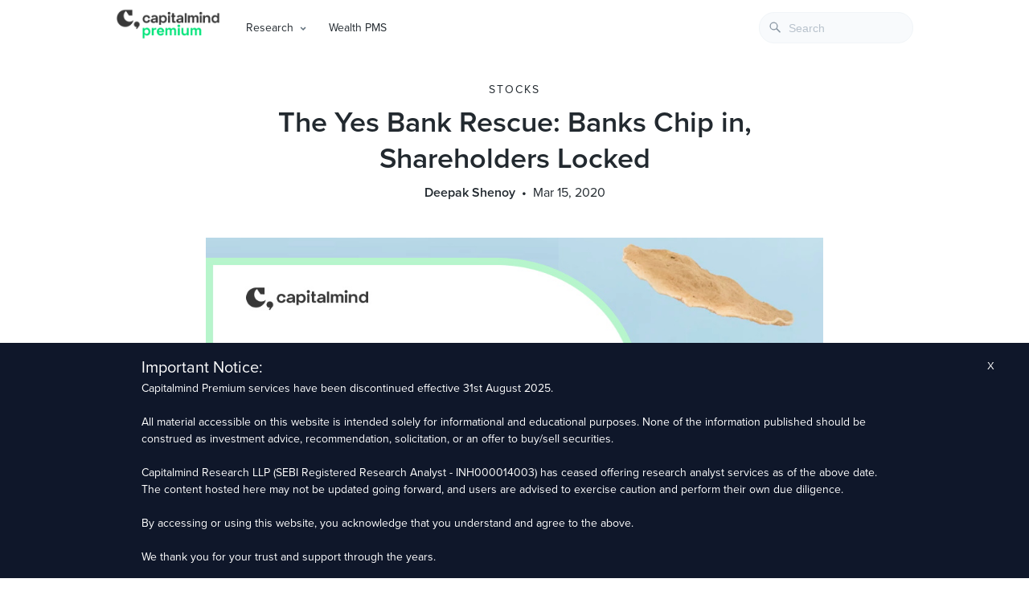

--- FILE ---
content_type: text/html; charset=UTF-8
request_url: https://premium.capitalmind.in/2020/03/the-yes-bank-rescue-banks-chip-in-shareholders-locked/
body_size: 17578
content:
<!doctype html>
<html lang="en">
  <head>
    <meta charset="utf-8" />
    <meta name="viewport" content="width=device-width, initial-scale=1, shrink-to-fit=no" />
    <meta name="theme-color" content="#000000" />
    <title>The Yes Bank Rescue: Banks Chip in, Shareholders Locked &raquo; Capitalmind - Better Investing</title>
    <meta name="keywords" content="investing, stocks, equities, debt, fixed-income, macro, personal finance, mutual funds, market news, capitalmind, deepak shenoy, indian economy" />
    <meta name="description" content="Actionable investing insights on equities, fixed-income, macros and personal finance" />
    <meta name="google-site-verification" content="5CulO_AZytzPawnNQbCJ-EyPWrb2PEcSPANneJAopeg" />
    <meta name="description" content="The Yes Bank Saga takes another step forward, with Indian public and private sector banks taking on 80% of the equity and attempting to revive the bank. Here&#039;s a few salient points: Banks to Add 10,000 cr. Capital A number of banks will add capital to Yes bank, which will&hellip;" />
<meta name="robots" content="index, follow" />
<meta name="googlebot" content="index, follow, max-snippet:-1, max-image-preview:large, max-video-preview:-1" />
<meta name="bingbot" content="index, follow, max-snippet:-1, max-image-preview:large, max-video-preview:-1" />
<link rel="canonical" href="https://premium.capitalmind.in/2020/03/the-yes-bank-rescue-banks-chip-in-shareholders-locked/" />
<meta property="og:url" content="https://premium.capitalmind.in/2020/03/the-yes-bank-rescue-banks-chip-in-shareholders-locked/" />
<meta property="og:site_name" content="Capitalmind" />
<meta property="og:locale" content="en_US" />
<meta property="og:type" content="article" />
<meta property="og:title" content="The Yes Bank Rescue: Banks Chip in, Shareholders Locked - Capitalmind" />
<meta property="og:description" content="The Yes Bank Saga takes another step forward, with Indian public and private sector banks taking on 80% of the equity and attempting to revive the bank. Here&#039;s a few salient points: Banks to Add 10,000 cr. Capital A number of banks will add capital to Yes bank, which will&hellip;" />
<meta property="og:image" content="https://premium.capitalmind.in/wp-content/uploads/2020/03/Yes-Bank-Rescue.jpg" />
<meta property="og:image:secure_url" content="https://premium.capitalmind.in/wp-content/uploads/2020/03/Yes-Bank-Rescue.jpg" />
<meta property="og:image:width" content="1012" />
<meta property="og:image:height" content="506" />
<meta name="twitter:card" content="summary_large_image">
<meta name="twitter:title" content="The Yes Bank Rescue: Banks Chip in, Shareholders Locked - Capitalmind" />
<meta name="twitter:description" content="The Yes Bank Saga takes another step forward, with Indian public and private sector banks taking on 80% of the equity and attempting to revive the bank. Here&#039;s a few salient points: Banks to Add 10,000 cr. Capital A number of banks will add capital to Yes bank, which will&hellip;" />
<meta name="twitter:image:src" content="https://premium.capitalmind.in/wp-content/uploads/2020/03/Yes-Bank-Rescue.jpg" />
<style id='classic-theme-styles-inline-css' type='text/css'>
/*! This file is auto-generated */
.wp-block-button__link{color:#fff;background-color:#32373c;border-radius:9999px;box-shadow:none;text-decoration:none;padding:calc(.667em + 2px) calc(1.333em + 2px);font-size:1.125em}.wp-block-file__button{background:#32373c;color:#fff;text-decoration:none}
</style>
<style id='global-styles-inline-css' type='text/css'>
body{--wp--preset--color--black: #000000;--wp--preset--color--cyan-bluish-gray: #abb8c3;--wp--preset--color--white: #ffffff;--wp--preset--color--pale-pink: #f78da7;--wp--preset--color--vivid-red: #cf2e2e;--wp--preset--color--luminous-vivid-orange: #ff6900;--wp--preset--color--luminous-vivid-amber: #fcb900;--wp--preset--color--light-green-cyan: #7bdcb5;--wp--preset--color--vivid-green-cyan: #00d084;--wp--preset--color--pale-cyan-blue: #8ed1fc;--wp--preset--color--vivid-cyan-blue: #0693e3;--wp--preset--color--vivid-purple: #9b51e0;--wp--preset--gradient--vivid-cyan-blue-to-vivid-purple: linear-gradient(135deg,rgba(6,147,227,1) 0%,rgb(155,81,224) 100%);--wp--preset--gradient--light-green-cyan-to-vivid-green-cyan: linear-gradient(135deg,rgb(122,220,180) 0%,rgb(0,208,130) 100%);--wp--preset--gradient--luminous-vivid-amber-to-luminous-vivid-orange: linear-gradient(135deg,rgba(252,185,0,1) 0%,rgba(255,105,0,1) 100%);--wp--preset--gradient--luminous-vivid-orange-to-vivid-red: linear-gradient(135deg,rgba(255,105,0,1) 0%,rgb(207,46,46) 100%);--wp--preset--gradient--very-light-gray-to-cyan-bluish-gray: linear-gradient(135deg,rgb(238,238,238) 0%,rgb(169,184,195) 100%);--wp--preset--gradient--cool-to-warm-spectrum: linear-gradient(135deg,rgb(74,234,220) 0%,rgb(151,120,209) 20%,rgb(207,42,186) 40%,rgb(238,44,130) 60%,rgb(251,105,98) 80%,rgb(254,248,76) 100%);--wp--preset--gradient--blush-light-purple: linear-gradient(135deg,rgb(255,206,236) 0%,rgb(152,150,240) 100%);--wp--preset--gradient--blush-bordeaux: linear-gradient(135deg,rgb(254,205,165) 0%,rgb(254,45,45) 50%,rgb(107,0,62) 100%);--wp--preset--gradient--luminous-dusk: linear-gradient(135deg,rgb(255,203,112) 0%,rgb(199,81,192) 50%,rgb(65,88,208) 100%);--wp--preset--gradient--pale-ocean: linear-gradient(135deg,rgb(255,245,203) 0%,rgb(182,227,212) 50%,rgb(51,167,181) 100%);--wp--preset--gradient--electric-grass: linear-gradient(135deg,rgb(202,248,128) 0%,rgb(113,206,126) 100%);--wp--preset--gradient--midnight: linear-gradient(135deg,rgb(2,3,129) 0%,rgb(40,116,252) 100%);--wp--preset--font-size--small: 13px;--wp--preset--font-size--medium: 20px;--wp--preset--font-size--large: 36px;--wp--preset--font-size--x-large: 42px;--wp--preset--spacing--20: 0.44rem;--wp--preset--spacing--30: 0.67rem;--wp--preset--spacing--40: 1rem;--wp--preset--spacing--50: 1.5rem;--wp--preset--spacing--60: 2.25rem;--wp--preset--spacing--70: 3.38rem;--wp--preset--spacing--80: 5.06rem;--wp--preset--shadow--natural: 6px 6px 9px rgba(0, 0, 0, 0.2);--wp--preset--shadow--deep: 12px 12px 50px rgba(0, 0, 0, 0.4);--wp--preset--shadow--sharp: 6px 6px 0px rgba(0, 0, 0, 0.2);--wp--preset--shadow--outlined: 6px 6px 0px -3px rgba(255, 255, 255, 1), 6px 6px rgba(0, 0, 0, 1);--wp--preset--shadow--crisp: 6px 6px 0px rgba(0, 0, 0, 1);}:where(.is-layout-flex){gap: 0.5em;}:where(.is-layout-grid){gap: 0.5em;}body .is-layout-flex{display: flex;}body .is-layout-flex{flex-wrap: wrap;align-items: center;}body .is-layout-flex > *{margin: 0;}body .is-layout-grid{display: grid;}body .is-layout-grid > *{margin: 0;}:where(.wp-block-columns.is-layout-flex){gap: 2em;}:where(.wp-block-columns.is-layout-grid){gap: 2em;}:where(.wp-block-post-template.is-layout-flex){gap: 1.25em;}:where(.wp-block-post-template.is-layout-grid){gap: 1.25em;}.has-black-color{color: var(--wp--preset--color--black) !important;}.has-cyan-bluish-gray-color{color: var(--wp--preset--color--cyan-bluish-gray) !important;}.has-white-color{color: var(--wp--preset--color--white) !important;}.has-pale-pink-color{color: var(--wp--preset--color--pale-pink) !important;}.has-vivid-red-color{color: var(--wp--preset--color--vivid-red) !important;}.has-luminous-vivid-orange-color{color: var(--wp--preset--color--luminous-vivid-orange) !important;}.has-luminous-vivid-amber-color{color: var(--wp--preset--color--luminous-vivid-amber) !important;}.has-light-green-cyan-color{color: var(--wp--preset--color--light-green-cyan) !important;}.has-vivid-green-cyan-color{color: var(--wp--preset--color--vivid-green-cyan) !important;}.has-pale-cyan-blue-color{color: var(--wp--preset--color--pale-cyan-blue) !important;}.has-vivid-cyan-blue-color{color: var(--wp--preset--color--vivid-cyan-blue) !important;}.has-vivid-purple-color{color: var(--wp--preset--color--vivid-purple) !important;}.has-black-background-color{background-color: var(--wp--preset--color--black) !important;}.has-cyan-bluish-gray-background-color{background-color: var(--wp--preset--color--cyan-bluish-gray) !important;}.has-white-background-color{background-color: var(--wp--preset--color--white) !important;}.has-pale-pink-background-color{background-color: var(--wp--preset--color--pale-pink) !important;}.has-vivid-red-background-color{background-color: var(--wp--preset--color--vivid-red) !important;}.has-luminous-vivid-orange-background-color{background-color: var(--wp--preset--color--luminous-vivid-orange) !important;}.has-luminous-vivid-amber-background-color{background-color: var(--wp--preset--color--luminous-vivid-amber) !important;}.has-light-green-cyan-background-color{background-color: var(--wp--preset--color--light-green-cyan) !important;}.has-vivid-green-cyan-background-color{background-color: var(--wp--preset--color--vivid-green-cyan) !important;}.has-pale-cyan-blue-background-color{background-color: var(--wp--preset--color--pale-cyan-blue) !important;}.has-vivid-cyan-blue-background-color{background-color: var(--wp--preset--color--vivid-cyan-blue) !important;}.has-vivid-purple-background-color{background-color: var(--wp--preset--color--vivid-purple) !important;}.has-black-border-color{border-color: var(--wp--preset--color--black) !important;}.has-cyan-bluish-gray-border-color{border-color: var(--wp--preset--color--cyan-bluish-gray) !important;}.has-white-border-color{border-color: var(--wp--preset--color--white) !important;}.has-pale-pink-border-color{border-color: var(--wp--preset--color--pale-pink) !important;}.has-vivid-red-border-color{border-color: var(--wp--preset--color--vivid-red) !important;}.has-luminous-vivid-orange-border-color{border-color: var(--wp--preset--color--luminous-vivid-orange) !important;}.has-luminous-vivid-amber-border-color{border-color: var(--wp--preset--color--luminous-vivid-amber) !important;}.has-light-green-cyan-border-color{border-color: var(--wp--preset--color--light-green-cyan) !important;}.has-vivid-green-cyan-border-color{border-color: var(--wp--preset--color--vivid-green-cyan) !important;}.has-pale-cyan-blue-border-color{border-color: var(--wp--preset--color--pale-cyan-blue) !important;}.has-vivid-cyan-blue-border-color{border-color: var(--wp--preset--color--vivid-cyan-blue) !important;}.has-vivid-purple-border-color{border-color: var(--wp--preset--color--vivid-purple) !important;}.has-vivid-cyan-blue-to-vivid-purple-gradient-background{background: var(--wp--preset--gradient--vivid-cyan-blue-to-vivid-purple) !important;}.has-light-green-cyan-to-vivid-green-cyan-gradient-background{background: var(--wp--preset--gradient--light-green-cyan-to-vivid-green-cyan) !important;}.has-luminous-vivid-amber-to-luminous-vivid-orange-gradient-background{background: var(--wp--preset--gradient--luminous-vivid-amber-to-luminous-vivid-orange) !important;}.has-luminous-vivid-orange-to-vivid-red-gradient-background{background: var(--wp--preset--gradient--luminous-vivid-orange-to-vivid-red) !important;}.has-very-light-gray-to-cyan-bluish-gray-gradient-background{background: var(--wp--preset--gradient--very-light-gray-to-cyan-bluish-gray) !important;}.has-cool-to-warm-spectrum-gradient-background{background: var(--wp--preset--gradient--cool-to-warm-spectrum) !important;}.has-blush-light-purple-gradient-background{background: var(--wp--preset--gradient--blush-light-purple) !important;}.has-blush-bordeaux-gradient-background{background: var(--wp--preset--gradient--blush-bordeaux) !important;}.has-luminous-dusk-gradient-background{background: var(--wp--preset--gradient--luminous-dusk) !important;}.has-pale-ocean-gradient-background{background: var(--wp--preset--gradient--pale-ocean) !important;}.has-electric-grass-gradient-background{background: var(--wp--preset--gradient--electric-grass) !important;}.has-midnight-gradient-background{background: var(--wp--preset--gradient--midnight) !important;}.has-small-font-size{font-size: var(--wp--preset--font-size--small) !important;}.has-medium-font-size{font-size: var(--wp--preset--font-size--medium) !important;}.has-large-font-size{font-size: var(--wp--preset--font-size--large) !important;}.has-x-large-font-size{font-size: var(--wp--preset--font-size--x-large) !important;}
.wp-block-navigation a:where(:not(.wp-element-button)){color: inherit;}
:where(.wp-block-post-template.is-layout-flex){gap: 1.25em;}:where(.wp-block-post-template.is-layout-grid){gap: 1.25em;}
:where(.wp-block-columns.is-layout-flex){gap: 2em;}:where(.wp-block-columns.is-layout-grid){gap: 2em;}
.wp-block-pullquote{font-size: 1.5em;line-height: 1.6;}
</style>
<link rel='stylesheet' id='bcct_style-css' href='https://premium.capitalmind.in/wp-content/plugins/better-click-to-tweet/assets/css/styles.css' type='text/css' media='all' />
<link rel='stylesheet' id='clarity-css-css' href='https://premium.capitalmind.in/wp-content/themes/clarity/style.css' type='text/css' media='all' />
<link rel='stylesheet' id='algolia-autocomplete-css' href='https://premium.capitalmind.in/wp-content/plugins/search-by-algolia-instant-relevant-results/includes/../css/algolia-autocomplete.css' type='text/css' media='screen' />
<style id='perfmatters-lazy-load-css-inline-css' type='text/css'>
.perfmatters-lazy-youtube{position:relative;width:100%;max-width:100%;height:0;padding-bottom:56.23%;overflow:hidden}.perfmatters-lazy-youtube img{position:absolute;top:0;right:0;bottom:0;left:0;display:block;width:100%;max-width:100%;height:auto;margin:auto;border:none;cursor:pointer;transition:.5s all;-webkit-transition:.5s all;-moz-transition:.5s all}.perfmatters-lazy-youtube img:hover{-webkit-filter:brightness(75%)}.perfmatters-lazy-youtube .play{position:absolute;top:50%;left:50%;width:68px;height:48px;margin-left:-34px;margin-top:-24px;background:url(https://premium.capitalmind.in/wp-content/plugins/perfmatters/img/youtube.svg) no-repeat;background-position:center;background-size:cover;pointer-events:none}.perfmatters-lazy-youtube iframe{position:absolute;top:0;left:0;width:100%;height:100%;z-index:99}
</style>
<script type="text/javascript" src="https://premium.capitalmind.in/wp-includes/js/jquery/jquery.min.js" id="jquery-core-js"></script>
<script type="text/javascript" src="https://premium.capitalmind.in/wp-content/plugins/convertkit/resources/frontend/jquery.cookie.min.js" id="jquery-cookie-js"></script>
<script type="text/javascript" id="convertkit-js-js-extra">
/* <![CDATA[ */
var ck_data = {"ajaxurl":"https:\/\/premium.capitalmind.in\/wp-admin\/admin-ajax.php","post_has_tag":""};
/* ]]> */
</script>
<script type="text/javascript" src="https://premium.capitalmind.in/wp-content/plugins/convertkit/resources/frontend/wp-convertkit.js" id="convertkit-js-js"></script>
<script type="text/javascript" src="https://premium.capitalmind.in/wp-includes/js/underscore.min.js" id="underscore-js"></script>
<script type="text/javascript" id="wp-util-js-extra">
/* <![CDATA[ */
var _wpUtilSettings = {"ajax":{"url":"\/wp-admin\/admin-ajax.php"}};
/* ]]> */
</script>
<script type="text/javascript" src="https://premium.capitalmind.in/wp-includes/js/wp-util.min.js" id="wp-util-js"></script>
<script type="text/javascript" src="https://premium.capitalmind.in/wp-content/plugins/search-by-algolia-instant-relevant-results/includes/../js/algoliasearch/algoliasearch.jquery.min.js" id="algolia-search-js"></script>
<script type="text/javascript" src="https://premium.capitalmind.in/wp-content/plugins/search-by-algolia-instant-relevant-results/includes/../js/autocomplete.js/autocomplete.min.js" id="algolia-autocomplete-js"></script>
<script type="text/javascript" src="https://premium.capitalmind.in/wp-content/plugins/search-by-algolia-instant-relevant-results/includes/../js/autocomplete-noconflict.js" id="algolia-autocomplete-noconflict-js"></script>
<meta property="og:title" content="The Yes Bank Rescue: Banks Chip in, Shareholders Locked" /><meta property="og:locale" content="en_US" /><meta property="og:type" content="article" /><meta property="og:image" content="https://premium.capitalmind.in/wp-content/uploads/2020/03/Yes-Bank-Rescue.jpg" /><meta property="og:image:width" content="1012" /><meta property="og:image:height" content="506" /><meta property="og:url" content="https://premium.capitalmind.in/2020/03/the-yes-bank-rescue-banks-chip-in-shareholders-locked/" /><meta property="og:site_name" content="Capitalmind" /><meta property="og:description" content="The Yes Bank Saga takes another step forward, with Indian public and private sector banks taking on 80% of the equity and attempting to revive the bank. Here&#8217;s a few salient points: Banks to Add 10,000 cr. Capital A number of banks will add capital to Yes bank, which will result in the following structure: This is an addition of Rs. 10,000 cr. to the bank&#8217;s balance sheet for now. Additional Tier 1 Bonds Go To Zero. Bank To Make 8400 cr. profit Separately, the bank will write down completely, the Additional Tier 1 (AT1) bonds issued earlier. We will write below on AT1 bonds, but these bonds are allowed to be written down if the RBI goes into resolution in a bank. Note however that: Basel III compliant AT1 bonds have been written down The Additional Tier 2 bonds are safe. So are any non-compliant bonds, or Basel II tier 1 bonds, or such. (One of these was to have an interest payment on March 5, which was stopped because of the moratorium) AT1 bondholders may have to go to court, but the language on the bond itself provides for such a write down. This gives Yes Bank Rs. &hellip;" /><script type="text/javascript">var algolia = {"debug":false,"application_id":"R6L5ISIWBU","search_api_key":"e7d682fc0fc2ec31b41f08f0626e781a","powered_by_enabled":false,"query":"","autocomplete":{"sources":[{"index_id":"searchable_posts","index_name":"wp_searchable_posts","label":"All posts","admin_name":"All posts","position":10,"max_suggestions":7,"tmpl_suggestion":"autocomplete-post-suggestion","enabled":true},{"index_id":"terms_post_tag","index_name":"wp_terms_post_tag","label":"Tags","admin_name":"Tags","position":20,"max_suggestions":3,"tmpl_suggestion":"autocomplete-term-suggestion","enabled":true}],"input_selector":"input[name='s']:not('.no-autocomplete')"},"indices":{"searchable_posts":{"name":"wp_searchable_posts","id":"searchable_posts","enabled":true,"replicas":[]},"terms_post_tag":{"name":"wp_terms_post_tag","id":"terms_post_tag","enabled":true,"replicas":[]}}};</script><link rel="icon" href="https://premium.capitalmind.in/wp-content/uploads/2024/02/cropped-Frame-512962-32x32.jpg" sizes="32x32" />
<link rel="icon" href="https://premium.capitalmind.in/wp-content/uploads/2024/02/cropped-Frame-512962-192x192.jpg" sizes="192x192" />
<link rel="apple-touch-icon" href="https://premium.capitalmind.in/wp-content/uploads/2024/02/cropped-Frame-512962-180x180.jpg" />
<meta name="msapplication-TileImage" content="https://premium.capitalmind.in/wp-content/uploads/2024/02/cropped-Frame-512962-270x270.jpg" />
<script type="text/html" id="tmpl-autocomplete-header">
  <div class="autocomplete-header">
	<div class="autocomplete-header-title">{{{ data.label }}}</div>
	<div class="clear"></div>
  </div>
</script>

<script type="text/html" id="tmpl-autocomplete-post-suggestion">
  <a class="suggestion-link" href="{{ data.permalink }}" title="{{ data.post_title }}">
	<# if ( data.images.thumbnail ) { #>
	  <img class="suggestion-post-thumbnail" src="{{ data.images.thumbnail.url }}" alt="{{ data.post_title }}">
	  <# } #>
		<div class="suggestion-post-attributes">
		  <span class="suggestion-post-title">{{{ data._highlightResult.post_title.value }}}</span>
		  <# if ( data._snippetResult['content'] ) { #>
			<span class="suggestion-post-content">{{{ data._snippetResult['content'].value }}}</span>
			<# } #>
		</div>
  </a>
</script>

<script type="text/html" id="tmpl-autocomplete-term-suggestion">
  <a class="suggestion-link" href="{{ data.permalink }}" title="{{ data.name }}">
	<svg viewBox="0 0 21 21" width="21" height="21">
	  <svg width="21" height="21" viewBox="0 0 21 21">
		<path
			d="M4.662 8.72l-1.23 1.23c-.682.682-.68 1.792.004 2.477l5.135 5.135c.7.693 1.8.688 2.48.005l1.23-1.23 5.35-5.346c.31-.31.54-.92.51-1.36l-.32-4.29c-.09-1.09-1.05-2.06-2.15-2.14l-4.3-.33c-.43-.03-1.05.2-1.36.51l-.79.8-2.27 2.28-2.28 2.27zm9.826-.98c.69 0 1.25-.56 1.25-1.25s-.56-1.25-1.25-1.25-1.25.56-1.25 1.25.56 1.25 1.25 1.25z"
			fill-rule="evenodd"></path>
	  </svg>
	</svg>
	<span class="suggestion-post-title">{{{ data._highlightResult.name.value }}}</span>
  </a>
</script>

<script type="text/html" id="tmpl-autocomplete-user-suggestion">
  <a class="suggestion-link user-suggestion-link" href="{{ data.posts_url }}" title="{{ data.display_name }}">
	<# if ( data.avatar_url ) { #>
	  <img class="suggestion-user-thumbnail" src="{{ data.avatar_url }}" alt="{{ data.display_name }}">
	  <# } #>

		<span class="suggestion-post-title">{{{ data._highlightResult.display_name.value }}}</span>
  </a>
</script>

<script type="text/html" id="tmpl-autocomplete-footer">
  <div class="autocomplete-footer">
	<div class="autocomplete-footer-branding">
	  <a href="#" class="algolia-powered-by-link" title="Algolia">
		<svg width="130" viewBox="0 0 130 18" xmlns="http://www.w3.org/2000/svg">
		  <title>Search by Algolia</title>
		  <defs>
			<linearGradient x1="-36.868%" y1="134.936%" x2="129.432%" y2="-27.7%" id="a">
			  <stop stop-color="#00AEFF" offset="0%"/>
			  <stop stop-color="#3369E7" offset="100%"/>
			</linearGradient>
		  </defs>
		  <g fill="none" fill-rule="evenodd">
			<path
				d="M59.399.022h13.299a2.372 2.372 0 0 1 2.377 2.364V15.62a2.372 2.372 0 0 1-2.377 2.364H59.399a2.372 2.372 0 0 1-2.377-2.364V2.381A2.368 2.368 0 0 1 59.399.022z"
				fill="url(#a)"/>
			<path
				d="M66.257 4.56c-2.815 0-5.1 2.272-5.1 5.078 0 2.806 2.284 5.072 5.1 5.072 2.815 0 5.1-2.272 5.1-5.078 0-2.806-2.279-5.072-5.1-5.072zm0 8.652c-1.983 0-3.593-1.602-3.593-3.574 0-1.972 1.61-3.574 3.593-3.574 1.983 0 3.593 1.602 3.593 3.574a3.582 3.582 0 0 1-3.593 3.574zm0-6.418v2.664c0 .076.082.131.153.093l2.377-1.226c.055-.027.071-.093.044-.147a2.96 2.96 0 0 0-2.465-1.487c-.055 0-.11.044-.11.104l.001-.001zm-3.33-1.956l-.312-.311a.783.783 0 0 0-1.106 0l-.372.37a.773.773 0 0 0 0 1.101l.307.305c.049.049.121.038.164-.011.181-.245.378-.479.597-.697.225-.223.455-.42.707-.599.055-.033.06-.109.016-.158h-.001zm5.001-.806v-.616a.781.781 0 0 0-.783-.779h-1.824a.78.78 0 0 0-.783.779v.632c0 .071.066.12.137.104a5.736 5.736 0 0 1 1.588-.223c.52 0 1.035.071 1.534.207a.106.106 0 0 0 .131-.104z"
				fill="#FFF"/>
			<path
				d="M102.162 13.762c0 1.455-.372 2.517-1.123 3.193-.75.676-1.895 1.013-3.44 1.013-.564 0-1.736-.109-2.673-.316l.345-1.689c.783.163 1.819.207 2.361.207.86 0 1.473-.174 1.84-.523.367-.349.548-.866.548-1.553v-.349a6.374 6.374 0 0 1-.838.316 4.151 4.151 0 0 1-1.194.158 4.515 4.515 0 0 1-1.616-.278 3.385 3.385 0 0 1-1.254-.817 3.744 3.744 0 0 1-.811-1.351c-.192-.539-.29-1.504-.29-2.212 0-.665.104-1.498.307-2.054a3.925 3.925 0 0 1 .904-1.433 4.124 4.124 0 0 1 1.441-.926 5.31 5.31 0 0 1 1.945-.365c.696 0 1.337.087 1.961.191a15.86 15.86 0 0 1 1.588.332v8.456h-.001zm-5.954-4.206c0 .893.197 1.885.592 2.299.394.414.904.621 1.528.621.34 0 .663-.049.964-.142a2.75 2.75 0 0 0 .734-.332v-5.29a8.531 8.531 0 0 0-1.413-.18c-.778-.022-1.369.294-1.786.801-.411.507-.619 1.395-.619 2.223zm16.12 0c0 .719-.104 1.264-.318 1.858a4.389 4.389 0 0 1-.904 1.52c-.389.42-.854.746-1.402.975-.548.229-1.391.36-1.813.36-.422-.005-1.26-.125-1.802-.36a4.088 4.088 0 0 1-1.397-.975 4.486 4.486 0 0 1-.909-1.52 5.037 5.037 0 0 1-.329-1.858c0-.719.099-1.411.318-1.999.219-.588.526-1.09.92-1.509.394-.42.865-.741 1.402-.97a4.547 4.547 0 0 1 1.786-.338 4.69 4.69 0 0 1 1.791.338c.548.229 1.019.55 1.402.97.389.42.69.921.909 1.509.23.588.345 1.28.345 1.999h.001zm-2.191.005c0-.921-.203-1.689-.597-2.223-.394-.539-.948-.806-1.654-.806-.707 0-1.26.267-1.654.806-.394.539-.586 1.302-.586 2.223 0 .932.197 1.558.592 2.098.394.545.948.812 1.654.812.707 0 1.26-.272 1.654-.812.394-.545.592-1.166.592-2.098h-.001zm6.962 4.707c-3.511.016-3.511-2.822-3.511-3.274L113.583.926l2.142-.338v10.003c0 .256 0 1.88 1.375 1.885v1.792h-.001zm3.774 0h-2.153V5.072l2.153-.338v9.534zm-1.079-10.542c.718 0 1.304-.578 1.304-1.291 0-.714-.581-1.291-1.304-1.291-.723 0-1.304.578-1.304 1.291 0 .714.586 1.291 1.304 1.291zm6.431 1.013c.707 0 1.304.087 1.786.262.482.174.871.42 1.156.73.285.311.488.735.608 1.182.126.447.186.937.186 1.476v5.481a25.24 25.24 0 0 1-1.495.251c-.668.098-1.419.147-2.251.147a6.829 6.829 0 0 1-1.517-.158 3.213 3.213 0 0 1-1.178-.507 2.455 2.455 0 0 1-.761-.904c-.181-.37-.274-.893-.274-1.438 0-.523.104-.855.307-1.215.208-.36.487-.654.838-.883a3.609 3.609 0 0 1 1.227-.49 7.073 7.073 0 0 1 2.202-.103c.263.027.537.076.833.147v-.349c0-.245-.027-.479-.088-.697a1.486 1.486 0 0 0-.307-.583c-.148-.169-.34-.3-.581-.392a2.536 2.536 0 0 0-.915-.163c-.493 0-.942.06-1.353.131-.411.071-.75.153-1.008.245l-.257-1.749c.268-.093.668-.185 1.183-.278a9.335 9.335 0 0 1 1.66-.142l-.001-.001zm.181 7.731c.657 0 1.145-.038 1.484-.104v-2.168a5.097 5.097 0 0 0-1.978-.104c-.241.033-.46.098-.652.191a1.167 1.167 0 0 0-.466.392c-.121.169-.175.267-.175.523 0 .501.175.79.493.981.323.196.75.289 1.293.289h.001zM84.109 4.794c.707 0 1.304.087 1.786.262.482.174.871.42 1.156.73.29.316.487.735.608 1.182.126.447.186.937.186 1.476v5.481a25.24 25.24 0 0 1-1.495.251c-.668.098-1.419.147-2.251.147a6.829 6.829 0 0 1-1.517-.158 3.213 3.213 0 0 1-1.178-.507 2.455 2.455 0 0 1-.761-.904c-.181-.37-.274-.893-.274-1.438 0-.523.104-.855.307-1.215.208-.36.487-.654.838-.883a3.609 3.609 0 0 1 1.227-.49 7.073 7.073 0 0 1 2.202-.103c.257.027.537.076.833.147v-.349c0-.245-.027-.479-.088-.697a1.486 1.486 0 0 0-.307-.583c-.148-.169-.34-.3-.581-.392a2.536 2.536 0 0 0-.915-.163c-.493 0-.942.06-1.353.131-.411.071-.75.153-1.008.245l-.257-1.749c.268-.093.668-.185 1.183-.278a8.89 8.89 0 0 1 1.66-.142l-.001-.001zm.186 7.736c.657 0 1.145-.038 1.484-.104v-2.168a5.097 5.097 0 0 0-1.978-.104c-.241.033-.46.098-.652.191a1.167 1.167 0 0 0-.466.392c-.121.169-.175.267-.175.523 0 .501.175.79.493.981.318.191.75.289 1.293.289h.001zm8.682 1.738c-3.511.016-3.511-2.822-3.511-3.274L89.461.926l2.142-.338v10.003c0 .256 0 1.88 1.375 1.885v1.792h-.001z"
				fill="#182359"/>
			<path
				d="M5.027 11.025c0 .698-.252 1.246-.757 1.644-.505.397-1.201.596-2.089.596-.888 0-1.615-.138-2.181-.414v-1.214c.358.168.739.301 1.141.397.403.097.778.145 1.125.145.508 0 .884-.097 1.125-.29a.945.945 0 0 0 .363-.779.978.978 0 0 0-.333-.747c-.222-.204-.68-.446-1.375-.725-.716-.29-1.221-.621-1.515-.994-.294-.372-.44-.82-.44-1.343 0-.655.233-1.171.698-1.547.466-.376 1.09-.564 1.875-.564.752 0 1.5.165 2.245.494l-.408 1.047c-.698-.294-1.321-.44-1.869-.44-.415 0-.73.09-.945.271a.89.89 0 0 0-.322.717c0 .204.043.379.129.524.086.145.227.282.424.411.197.129.551.299 1.063.51.577.24.999.464 1.268.671.269.208.466.442.591.704.125.261.188.569.188.924l-.001.002zm3.98 2.24c-.924 0-1.646-.269-2.167-.808-.521-.539-.782-1.281-.782-2.226 0-.97.242-1.733.725-2.288.483-.555 1.148-.833 1.993-.833.784 0 1.404.238 1.858.714.455.476.682 1.132.682 1.966v.682H7.357c.018.577.174 1.02.467 1.329.294.31.707.465 1.241.465.351 0 .678-.033.98-.099a5.1 5.1 0 0 0 .975-.33v1.026a3.865 3.865 0 0 1-.935.312 5.723 5.723 0 0 1-1.08.091l.002-.001zm-.231-5.199c-.401 0-.722.127-.964.381s-.386.625-.432 1.112h2.696c-.007-.491-.125-.862-.354-1.115-.229-.252-.544-.379-.945-.379l-.001.001zm7.692 5.092l-.252-.827h-.043c-.286.362-.575.608-.865.739-.29.131-.662.196-1.117.196-.584 0-1.039-.158-1.367-.473-.328-.315-.491-.761-.491-1.337 0-.612.227-1.074.682-1.386.455-.312 1.148-.482 2.079-.51l1.026-.032v-.317c0-.38-.089-.663-.266-.851-.177-.188-.452-.282-.824-.282-.304 0-.596.045-.876.134a6.68 6.68 0 0 0-.806.317l-.408-.902a4.414 4.414 0 0 1 1.058-.384 4.856 4.856 0 0 1 1.085-.132c.756 0 1.326.165 1.711.494.385.329.577.847.577 1.552v4.002h-.902l-.001-.001zm-1.88-.859c.458 0 .826-.128 1.104-.384.278-.256.416-.615.416-1.077v-.516l-.763.032c-.594.021-1.027.121-1.297.298s-.406.448-.406.814c0 .265.079.47.236.615.158.145.394.218.709.218h.001zm7.557-5.189c.254 0 .464.018.628.054l-.124 1.176a2.383 2.383 0 0 0-.559-.064c-.505 0-.914.165-1.227.494-.313.329-.47.757-.47 1.284v3.105h-1.262V7.218h.988l.167 1.047h.064c.197-.354.454-.636.771-.843a1.83 1.83 0 0 1 1.023-.312h.001zm4.125 6.155c-.899 0-1.582-.262-2.049-.787-.467-.525-.701-1.277-.701-2.259 0-.999.244-1.767.733-2.304.489-.537 1.195-.806 2.119-.806.627 0 1.191.116 1.692.349l-.381 1.015c-.534-.208-.974-.312-1.321-.312-1.028 0-1.542.682-1.542 2.046 0 .666.128 1.166.384 1.501.256.335.631.502 1.125.502a3.23 3.23 0 0 0 1.595-.419v1.101a2.53 2.53 0 0 1-.722.285 4.356 4.356 0 0 1-.932.086v.002zm8.277-.107h-1.268V9.506c0-.458-.092-.8-.277-1.026-.184-.226-.477-.338-.878-.338-.53 0-.919.158-1.168.475-.249.317-.373.848-.373 1.593v2.949h-1.262V4.801h1.262v2.122c0 .34-.021.704-.064 1.09h.081a1.76 1.76 0 0 1 .717-.666c.306-.158.663-.236 1.072-.236 1.439 0 2.159.725 2.159 2.175v3.873l-.001-.001zm7.649-6.048c.741 0 1.319.269 1.732.806.414.537.62 1.291.62 2.261 0 .974-.209 1.732-.628 2.275-.419.542-1.001.814-1.746.814-.752 0-1.336-.27-1.751-.811h-.086l-.231.704h-.945V4.801h1.262v1.987l-.021.655-.032.553h.054c.401-.591.992-.886 1.772-.886zm-.328 1.031c-.508 0-.875.149-1.098.448-.224.299-.339.799-.346 1.501v.086c0 .723.115 1.247.344 1.571.229.324.603.486 1.123.486.448 0 .787-.177 1.018-.532.231-.354.346-.867.346-1.536 0-1.35-.462-2.025-1.386-2.025l-.001.001zm3.244-.924h1.375l1.209 3.368c.183.48.304.931.365 1.354h.043c.032-.197.091-.436.177-.717.086-.281.541-1.616 1.364-4.004h1.364l-2.541 6.73c-.462 1.235-1.232 1.853-2.31 1.853-.279 0-.551-.03-.816-.091v-.999c.19.043.406.064.65.064.609 0 1.037-.353 1.284-1.058l.22-.559-2.385-5.941h.001z"
				fill="#1D3657"/>
		  </g>
		</svg>
	  </a>
	</div>
  </div>
</script>

<script type="text/html" id="tmpl-autocomplete-empty">
  <div class="autocomplete-empty">
	  No results matched your query 	<span class="empty-query">"{{ data.query }}"</span>
  </div>
</script>

<script type="text/javascript">
  jQuery(function () {
	/* init Algolia client */
	var client = algoliasearch(algolia.application_id, algolia.search_api_key);

	/* setup default sources */
	var sources = [];
	jQuery.each(algolia.autocomplete.sources, function (i, config) {
	  var suggestion_template = wp.template(config['tmpl_suggestion']);
	  sources.push({
		source: algoliaAutocomplete.sources.hits(client.initIndex(config['index_name']), {
		  hitsPerPage: config['max_suggestions'],
		  attributesToSnippet: [
			'content:10'
		  ],
		  highlightPreTag: '__ais-highlight__',
		  highlightPostTag: '__/ais-highlight__'
		}),
		templates: {
		  header: function () {
			return wp.template('autocomplete-header')({
			  label: _.escape(config['label'])
			});
		  },
		  suggestion: function (hit) {
      if(hit.escaped === true) {
        return suggestion_template(hit);
      }
      hit.escaped = true;

			for (var key in hit._highlightResult) {
			  /* We do not deal with arrays. */
			  if (typeof hit._highlightResult[key].value !== 'string') {
				continue;
			  }
			  hit._highlightResult[key].value = _.escape(hit._highlightResult[key].value);
			  hit._highlightResult[key].value = hit._highlightResult[key].value.replace(/__ais-highlight__/g, '<em>').replace(/__\/ais-highlight__/g, '</em>');
			}

			for (var key in hit._snippetResult) {
			  /* We do not deal with arrays. */
			  if (typeof hit._snippetResult[key].value !== 'string') {
				continue;
			  }

			  hit._snippetResult[key].value = _.escape(hit._snippetResult[key].value);
			  hit._snippetResult[key].value = hit._snippetResult[key].value.replace(/__ais-highlight__/g, '<em>').replace(/__\/ais-highlight__/g, '</em>');
			}

			return suggestion_template(hit);
		  }
		}
	  });

	});

	/* Setup dropdown menus */
	jQuery(algolia.autocomplete.input_selector).each(function (i) {
	  var $searchInput = jQuery(this);

	  var config = {
		debug: algolia.debug,
		hint: false,
		openOnFocus: true,
		appendTo: 'body',
		templates: {
		  empty: wp.template('autocomplete-empty')
		}
	  };

	  if (algolia.powered_by_enabled) {
		config.templates.footer = wp.template('autocomplete-footer');
	  }

	  /* Instantiate autocomplete.js */
	  var autocomplete = algoliaAutocomplete($searchInput[0], config, sources)
	  .on('autocomplete:selected', function (e, suggestion) {
		/* Redirect the user when we detect a suggestion selection. */
		window.location.href = suggestion.permalink;
	  });

	  /* Force the dropdown to be re-drawn on scroll to handle fixed containers. */
	  jQuery(window).scroll(function() {
		if(autocomplete.autocomplete.getWrapper().style.display === "block") {
		  autocomplete.autocomplete.close();
		  autocomplete.autocomplete.open();
		}
	  });
	});

	jQuery(document).on("click", ".algolia-powered-by-link", function (e) {
	  e.preventDefault();
	  window.location = "https://www.algolia.com/?utm_source=WordPress&utm_medium=extension&utm_content=" + window.location.hostname + "&utm_campaign=poweredby";
	});
  });
</script>
	<noscript>
		<style type="text/css">
			.perfmatters-lazy[data-src]{
				display:none !important;
			}
		</style>
	</noscript>
    <!-- Google Tag Manager -->
    <script>(function(w,d,s,l,i){w[l]=w[l]||[];w[l].push({'gtm.start':
    new Date().getTime(),event:'gtm.js'});var f=d.getElementsByTagName(s)[0],
    j=d.createElement(s),dl=l!='dataLayer'?'&l='+l:'';j.async=true;j.src=
    'https://www.googletagmanager.com/gtm.js?id='+i+dl;f.parentNode.insertBefore(j,f);
    })(window,document,'script','dataLayer','GTM-MLGZTHH');</script>
    <!-- End Google Tag Manager -->
  </head>
  <body>
    <!-- Google Tag Manager (noscript) -->
    <noscript><iframe src="https://www.googletagmanager.com/ns.html?id=GTM-MLGZTHH"
    height="0" width="0" style="display:none;visibility:hidden"></iframe></noscript>
    <!-- End Google Tag Manager (noscript) -->
    <div data-nonce="ca56bf088d"></div>
    <header class="header">
      <article class="header__nav--desktop">
  <section class="header__nav--desktop__section">
    <h5 class="header__nav__brand"><a href="https://premium.capitalmind.in/"><img src="data:image/svg+xml,%3Csvg%20xmlns=&#039;http://www.w3.org/2000/svg&#039;%20viewBox=&#039;0%200%20130%200&#039;%3E%3C/svg%3E" alt="Capitalmind" width="130" class="perfmatters-lazy" data-src="https://premium.capitalmind.in/wp-content/themes/clarity/components/header/Logo_CMPremium.png" loading="lazy" /><noscript><img src="https://premium.capitalmind.in/wp-content/themes/clarity/components/header/Logo_CMPremium.png" alt="Capitalmind" width="130"  ></noscript></a></h5>
    <ul id="primary-menu" class="header__nav--desktop__menu"><li id="menu-item-64815" class="menu-item-name-topics menu-item menu-item-type-custom menu-item-object-custom menu-item-has-children menu-item-64815"><a href="#">Research</a>
<ul class="sub-menu">
	<li id="menu-item-67844" class="menu-item-name-premium menu-item menu-item-type-taxonomy menu-item-object-category menu-item-67844"><a href="https://premium.capitalmind.in/topics/premium/">Premium</a></li>
	<li id="menu-item-76736" class="menu-item menu-item-type-taxonomy menu-item-object-category menu-item-76736"><a href="https://premium.capitalmind.in/topics/foundations/">Foundations</a></li>
	<li id="menu-item-67846" class="menu-item menu-item-type-taxonomy menu-item-object-category current-post-ancestor current-menu-parent current-post-parent menu-item-67846"><a href="https://premium.capitalmind.in/topics/stocks/">Stocks</a></li>
	<li id="menu-item-67835" class="menu-item menu-item-type-taxonomy menu-item-object-category menu-item-67835"><a href="https://premium.capitalmind.in/topics/charts-and-analysis/">Charts &amp; Analysis</a></li>
	<li id="menu-item-67838" class="menu-item menu-item-type-taxonomy menu-item-object-category menu-item-67838"><a href="https://premium.capitalmind.in/topics/economy/">Economy</a></li>
	<li id="menu-item-67842" class="menu-item menu-item-type-taxonomy menu-item-object-category menu-item-67842"><a href="https://premium.capitalmind.in/topics/opinion/">Opinion</a></li>
	<li id="menu-item-69500" class="menu-item menu-item-type-custom menu-item-object-custom menu-item-69500"><a href="/tag/concepts/">Concepts &#038; Tutorials</a></li>
	<li id="menu-item-78841" class="menu-item menu-item-type-taxonomy menu-item-object-category menu-item-78841"><a href="https://premium.capitalmind.in/topics/mutual-funds/">Mutual Funds</a></li>
	<li id="menu-item-67839" class="menu-item menu-item-type-taxonomy menu-item-object-category menu-item-67839"><a href="https://premium.capitalmind.in/topics/fixed-income/">Fixed Income</a></li>
	<li id="menu-item-72790" class="menu-item menu-item-type-custom menu-item-object-custom menu-item-72790"><a href="https://premium.capitalmind.in/topics/cm-strategy/">CM Strategy</a></li>
</ul>
</li>
<li id="menu-item-71123" class="menu-item menu-item-type-custom menu-item-object-custom menu-item-71123"><a target="_blank" rel="noopener" href="https://www.capitalmind.in/portfolio-management-service">Wealth PMS</a></li>
</ul>    <aside class="header__nav--desktop__actions">
      <div class="header__nav__search"><form role="search" method="get" id="searchform" class="searchform" action="https://premium.capitalmind.in/">
				<div>
					<label class="screen-reader-text" for="s">Search for:</label>
					<input type="text" value="" name="s" id="s" />
					<input type="submit" id="searchsubmit" value="Search" />
				</div>
			</form></div>
      <!--         <a href="/pricing" class="button button--primary button--rounded">Subscribe</a>
        <a class="header__nav__signin" href="https://app.capitalmind.in/signin?redirect_to=https://premium.capitalmind.in/2020/03/the-yes-bank-rescue-banks-chip-in-shareholders-locked/">Login</a>
       -->
    </aside>
  </section>
</article>

<article class="header__nav--mobile">
  <section class="header__nav--mobile__section">
    <h5 class="header__nav__brand"><a href="https://premium.capitalmind.in/"><img src="data:image/svg+xml,%3Csvg%20xmlns=&#039;http://www.w3.org/2000/svg&#039;%20viewBox=&#039;0%200%20110%200&#039;%3E%3C/svg%3E" alt="Capitalmind" width="110" class="perfmatters-lazy" data-src="https://premium.capitalmind.in/wp-content/themes/clarity/components/header/Logo_CMPremium.png" loading="lazy" /><noscript><img src="https://premium.capitalmind.in/wp-content/themes/clarity/components/header/Logo_CMPremium.png" alt="Capitalmind" width="110"  ></noscript></a></h5>
    <div class="header__nav__search"><form role="search" method="get" id="searchform" class="searchform" action="https://premium.capitalmind.in/">
				<div>
					<label class="screen-reader-text" for="s">Search for:</label>
					<input type="text" value="" name="s" id="s" />
					<input type="submit" id="searchsubmit" value="Search" />
				</div>
			</form></div>
    <input type="checkbox" id="menu-toggle" />
    <label class="header__nav__menu-button" for="menu-toggle"></label>
    <aside class="header__nav__mobile__hidden">
      <!-- <div class="header__nav--mobile__actions">
                  <a href="/pricing" class="button button--primary button--rounded">Subscribe</a>
          <a class="header__nav__signin" href="https://app.capitalmind.in/signin?redirect_to=https://premium.capitalmind.in/2020/03/the-yes-bank-rescue-banks-chip-in-shareholders-locked/">Login</a>
              </div> -->
      <ul id="primary-menu" class="header__nav--mobile__menu"><li class="menu-item-name-topics menu-item menu-item-type-custom menu-item-object-custom menu-item-has-children menu-item-64815"><a href="#">Research</a>
<ul class="sub-menu">
	<li class="menu-item-name-premium menu-item menu-item-type-taxonomy menu-item-object-category menu-item-67844"><a href="https://premium.capitalmind.in/topics/premium/">Premium</a></li>
	<li class="menu-item menu-item-type-taxonomy menu-item-object-category menu-item-76736"><a href="https://premium.capitalmind.in/topics/foundations/">Foundations</a></li>
	<li class="menu-item menu-item-type-taxonomy menu-item-object-category current-post-ancestor current-menu-parent current-post-parent menu-item-67846"><a href="https://premium.capitalmind.in/topics/stocks/">Stocks</a></li>
	<li class="menu-item menu-item-type-taxonomy menu-item-object-category menu-item-67835"><a href="https://premium.capitalmind.in/topics/charts-and-analysis/">Charts &amp; Analysis</a></li>
	<li class="menu-item menu-item-type-taxonomy menu-item-object-category menu-item-67838"><a href="https://premium.capitalmind.in/topics/economy/">Economy</a></li>
	<li class="menu-item menu-item-type-taxonomy menu-item-object-category menu-item-67842"><a href="https://premium.capitalmind.in/topics/opinion/">Opinion</a></li>
	<li class="menu-item menu-item-type-custom menu-item-object-custom menu-item-69500"><a href="/tag/concepts/">Concepts &#038; Tutorials</a></li>
	<li class="menu-item menu-item-type-taxonomy menu-item-object-category menu-item-78841"><a href="https://premium.capitalmind.in/topics/mutual-funds/">Mutual Funds</a></li>
	<li class="menu-item menu-item-type-taxonomy menu-item-object-category menu-item-67839"><a href="https://premium.capitalmind.in/topics/fixed-income/">Fixed Income</a></li>
	<li class="menu-item menu-item-type-custom menu-item-object-custom menu-item-72790"><a href="https://premium.capitalmind.in/topics/cm-strategy/">CM Strategy</a></li>
</ul>
</li>
<li class="menu-item menu-item-type-custom menu-item-object-custom menu-item-71123"><a target="_blank" rel="noopener" href="https://www.capitalmind.in/portfolio-management-service">Wealth PMS</a></li>
</ul>    </aside>
  </section>
</article>
    </header>	<main class="single">
	<article class="single__content">
  <section class="single__content__section">
    <header class="single__content__header">
      <span><a href="https://premium.capitalmind.in/topics/stocks/" rel="category tag">Stocks</a></span>
      <h1>The Yes Bank Rescue: Banks Chip in, Shareholders&nbsp;Locked</h1>
      <div class="byline">
        <p><a href="https://premium.capitalmind.in/author/deepakshenoy/" title="Posts by Deepak Shenoy" rel="author">Deepak Shenoy</a></p>
        <p>Mar 15, 2020</p>
      </div>
      <div class="tags"></div>
    </header>    <img class="single__content__featured-image perfmatters-lazy" src="data:image/svg+xml,%3Csvg%20xmlns=&#039;http://www.w3.org/2000/svg&#039;%20viewBox=&#039;0%200%200%200&#039;%3E%3C/svg%3E" alt="Yes-Bank-Rescue.jpg" data-src="https://premium.capitalmind.in/wp-content/uploads/2020/03/Yes-Bank-Rescue.jpg" loading="lazy" /><noscript><img 
      class="single__content__featured-image"
      src="https://premium.capitalmind.in/wp-content/uploads/2020/03/Yes-Bank-Rescue.jpg"
      alt="Yes-Bank-Rescue.jpg" 
    /></noscript>    <div class="content">
      <p>The Yes Bank Saga takes another step forward, with Indian public and private sector banks taking on 80% of the equity and attempting to revive the bank. Here&#8217;s a few salient points:</p>
<h3>Banks to Add 10,000 cr. Capital</h3>
<p>A number of banks <strong>will add capital to Yes bank</strong>, which will result in the following structure:</p>
<p><a href="https://premium.capitalmind.in/wp-content/uploads/2020/03/Yes-Bank-New-Holding.jpg"><img decoding="async" class="aligncenter size-full wp-image-73500 perfmatters-lazy" src="data:image/svg+xml,%3Csvg%20xmlns=&#039;http://www.w3.org/2000/svg&#039;%20viewBox=&#039;0%200%20566%20316&#039;%3E%3C/svg%3E" alt="Yes Bank New Holding" width="566" height="316" data-src="https://premium.capitalmind.in/wp-content/uploads/2020/03/Yes-Bank-New-Holding.jpg" loading="lazy" /><noscript><img decoding="async" class="aligncenter size-full wp-image-73500" src="https://premium.capitalmind.in/wp-content/uploads/2020/03/Yes-Bank-New-Holding.jpg" alt="Yes Bank New Holding" width="566" height="316" /></noscript></a></p>
<p>This is an addition of Rs. 10,000 cr. to the bank&#8217;s balance sheet for now.</p>
<h3>Additional Tier 1 Bonds Go To Zero. Bank To Make 8400 cr. profit</h3>
<p>Separately, the bank will <strong>write down completely, the Additional Tier 1 (AT1) bonds</strong> issued earlier.</p>
<p><a href="https://premium.capitalmind.in/wp-content/uploads/2020/03/AT1-Written-Down.jpg"><img decoding="async" class="aligncenter size-full wp-image-73501 perfmatters-lazy" src="data:image/svg+xml,%3Csvg%20xmlns=&#039;http://www.w3.org/2000/svg&#039;%20viewBox=&#039;0%200%20557%20769&#039;%3E%3C/svg%3E" alt="AT1 Written Down" width="557" height="769" data-src="https://premium.capitalmind.in/wp-content/uploads/2020/03/AT1-Written-Down.jpg" data-srcset="https://premium.capitalmind.in/wp-content/uploads/2020/03/AT1-Written-Down.jpg 557w, https://premium.capitalmind.in/wp-content/uploads/2020/03/AT1-Written-Down-435x600.jpg 435w" data-sizes="(max-width: 557px) 100vw, 557px" loading="lazy" /><noscript><img decoding="async" class="aligncenter size-full wp-image-73501" src="https://premium.capitalmind.in/wp-content/uploads/2020/03/AT1-Written-Down.jpg" alt="AT1 Written Down" width="557" height="769" srcset="https://premium.capitalmind.in/wp-content/uploads/2020/03/AT1-Written-Down.jpg 557w, https://premium.capitalmind.in/wp-content/uploads/2020/03/AT1-Written-Down-435x600.jpg 435w" sizes="(max-width: 557px) 100vw, 557px" /></noscript></a></p>
<p>We will write below on AT1 bonds, but these bonds are allowed to be written down if the RBI goes into resolution in a bank.</p>
<p>Note however that:</p>
<ul>
<li>Basel III compliant AT1 bonds have been written down</li>
<li>The Additional Tier 2 bonds are safe. So are any non-compliant bonds, or Basel II tier 1 bonds, or such. (One of these was to have an interest payment on March 5, which was stopped because of the moratorium)</li>
<li>AT1 bondholders may have to go to court, but the language on the bond itself provides for such a write down.</li>
</ul>
<p>This gives <strong>Yes Bank Rs. 8,415 cr. profit</strong>. Why? Because when you write off a loan that you need to repay, it&#8217;s profit for you. Effectively it&#8217;s like the other party giving you this money free of cost. AT1 bonds are like that &#8211; when the bank writes them off, bond holders get nothing at all &#8211; so it&#8217;s a profit for the bank.</p>
<p>That profit will add to the bank&#8217;s capital reserves and give it more health. The above two measures &#8211; new capital plus AT1 write down &#8211; will add Rs. 18,415 cr. to the bank&#8217;s equity.</p>
<h3>Shareholders locked in for 3 years (75%)</h3>
<p>All current shareholders as of Friday (holding more than 100 shares) are locked in for another three years with 75% of their holding. If you held 1,000 shares, you can only sell 250.</p>
<p>This creates problems for index funds (Yes bank is in the Nifty and shares will have to be held for three years). Also, for retail holders who have sold on Friday (since the shares may not have left their account). And then, for any intermediate holders like the clearing corporation etc.</p>
<p>Remember that some 5.9 cr. shares were traded as &#8220;deliverable&#8221; on Friday.  Many of these cannot be delivered, and the brokers/retail/clearing corporations may have these shares in their accounts &#8211; and this will cause some sort of delivery situation for the settlement on Monday. Let&#8217;s see how that evolves.</p>
<p>Also, there&#8217;s no clarity on what happens to people who have borrowed Yes Bank shares and shorted them. They may not be able to deliver.</p>
<h3>Depositors safe, Moratorium to end Wednesday 18 March 2020, 6pm</h3>
<p>You couldn&#8217;t withdraw deposits more than Rs. 50,000 till now. This will be lifted as a restriction, from March 18, 6pm. After that you can withdraw to your heart&#8217;s content.</p>
<p>Many of you will ask if you should withdraw, even though so much more capital is available. The only correct answer is: do what your heart tells you to do. There&#8217;s no point creating panic, because the RBI will stand behind the bank depositors and ensure that anyone withdrawing will get what they want.</p>
<h3>Massive Losses, Taken Upfront, Have Beaten up Capital</h3>
<p>Results were announced yesterday too. It was horrible:</p>
<ul>
<li>Loss of 24,000 cr. pre-tax (18,500 cr. after tax)</li>
<li>Operating losses of Rs. 6 cr. (usually banks have big operating profits and then it goes down with provisions)</li>
<li>Shareholder funds have dropped to Rs. 9,000 cr. (CET 1 ratio of 0.6%, but this is strange)</li>
<li>Deposits dropped by over 40,000 cr! (From 209K cr. to 165K cr)</li>
<li>Asset side: Advances dropped 38,000 cr. (now 186,000 cr.) and investments have fallen by Rs. 6,000 cr. (now 61K cr)</li>
<li>24,000 cr. NPA recognized in the quarter, and gross NPA is upto 18%.</li>
<li>Net NPA (after provisions of 24,000 cr. additional) is about 6%</li>
</ul>
<p>With the new capital and the writedown of AT1, the capital will go back up to 7.6% (around 25,000 cr. of shareholder funds)</p>
<p>The percentages don&#8217;t seem to make sense. Because 0.6% of roughly 250,000 cr. of assets is like Rs. 1,500 cr.! And Yes bank has 9,000 cr. in assets. But some assets (like deferred tax assets) will not qualify for Tier 1 capital.</p>
<p>Anyhow, what this means is that Common Equity Tier 1 Capital will go back to 7.8% after the capital infusion. These are horrible results.</p>
<h3>Is There Value in the Bank? For Shareholders?</h3>
<p>After the moratorium, some deposits will leave, but let&#8217;s assume for a moment that the bank is able to retain enough depositors. Then, what&#8217;s the value look like?</p>
<ul>
<li>They will probably collect more on assets (loans) and sell collateral to get back what they can. This will involve write backs on the NPAs to some extent.</li>
<li>That will probably be balanced by new NPAs that will emerge, undoubtedly, because new NPAs always emerge</li>
<li>Then, assuming the current net NPAs of 11,000 cr. go to zero, the capital will fall to around 14,000 cr.</li>
<li>Capital ratios will still be okay at this point, though the bank would have shrunk</li>
<li>A rough estimate of book value is Rs. 11.5 per share after the NPAs are written down
<ul>
<li>Rs. 25,000 cr. in capital after infusion and AT1</li>
<li>Rs. 11,000 cr. written down</li>
<li>Spread over 1,255 cr. shares</li>
<li>= Rs. 11.5 per share</li>
</ul>
</li>
<li>Such a bank will trade at a discount to the book value because there is no growth for a while, so the shareholders should not expect the price to be higher.</li>
</ul>
<p>But the important thing is: the <strong>number of available shares to sell in the market will be very low</strong>. For people who are short, this could be a major problem as borrowing will be difficult, and buying in the market will push up the price. Plus a settlement failure will create a demand in subsequent auctions. So we could easily see a situation where prices can be very volatile on the upside for at least a few days.</p>
<p>(Any upside jump is good because it will allow the investing banks to quickly recoup part of their investment if they choose to sell upto 25% of what they invest, which they should)</p>
<p><strong>Too many things are happening</strong>. Let&#8217;s see where the situation goes. Overall, this is a step in the right direction &#8211; a rescue in which both Public Sector Banks and Private Sector Banks have participated. AT1 bond holders will hate the write down and if they have been missold the bonds, they should go to the ombudsman or to consumer court. In general, the Yes Bank Rescue can still impact banking system sentiment and the bank might still go further down. But hopefully if it does recover, so will sentiment about banks and we can slowly trudge back to normal over the next year or so.</p>
    </div>
  </section>
</article>
<article class="single__related">
  <section class="single__related__section">
    <h6 class="single__related__title">Related Posts</h6>
    <div class="single__related__posts">        <div class="single__related__post">
          <img src="data:image/svg+xml,%3Csvg%20xmlns=&#039;http://www.w3.org/2000/svg&#039;%20viewBox=&#039;0%200%200%200&#039;%3E%3C/svg%3E" alt="Capitalmind-Focused-Model-Portfolio-Final-Review-Rebalance.jpg" class="perfmatters-lazy" data-src="https://premium.capitalmind.in/wp-content/uploads/2025/08/Capitalmind-Focused-Model-Portfolio-Final-Review-Rebalance.jpg" loading="lazy" /><noscript><img src="https://premium.capitalmind.in/wp-content/uploads/2025/08/Capitalmind-Focused-Model-Portfolio-Final-Review-Rebalance.jpg" alt="Capitalmind-Focused-Model-Portfolio-Final-Review-Rebalance.jpg" /></noscript>
          <h5><a href="https://premium.capitalmind.in/2025/08/cm-focused-model-portfolio-final-review-and-rebalance/">CM Focused Model Portfolio: Final Review and&nbsp;Rebalance</a></h5>
          <p>As we sunset Capitalmind Premium this month, this post offers a final review of Capitalmind Focused Model Portfolio. It covers the latest rebalance changes and&nbsp;...</p>
        </div>        <div class="single__related__post">
          <img src="data:image/svg+xml,%3Csvg%20xmlns=&#039;http://www.w3.org/2000/svg&#039;%20viewBox=&#039;0%200%200%200&#039;%3E%3C/svg%3E" alt="IDA-Front-image.jpeg" class="perfmatters-lazy" data-src="https://premium.capitalmind.in/wp-content/uploads/2025/07/IDA-Front-image.jpeg" loading="lazy" /><noscript><img src="https://premium.capitalmind.in/wp-content/uploads/2025/07/IDA-Front-image.jpeg" alt="IDA-Front-image.jpeg" /></noscript>
          <h5><a href="https://premium.capitalmind.in/2025/07/intellect-design-arena-riding-the-ai-wave/">Intellect Design Arena: Riding the AI&nbsp;Wave</a></h5>
          <p>Intellect Design Arena, a Chennai-based FinTech giant, leverages AI and cloud platforms like eMACH.ai and Purple Fabric to revolutionize banking, insurance,&nbsp;...</p>
        </div>        <div class="single__related__post">
          <img src="data:image/svg+xml,%3Csvg%20xmlns=&#039;http://www.w3.org/2000/svg&#039;%20viewBox=&#039;0%200%200%200&#039;%3E%3C/svg%3E" alt="Gemini_Generated_Image_91mwjs91mwjs91mw-scaled.jpeg" class="perfmatters-lazy" data-src="https://premium.capitalmind.in/wp-content/uploads/2025/06/Gemini_Generated_Image_91mwjs91mwjs91mw-scaled.jpeg" loading="lazy" /><noscript><img src="https://premium.capitalmind.in/wp-content/uploads/2025/06/Gemini_Generated_Image_91mwjs91mwjs91mw-scaled.jpeg" alt="Gemini_Generated_Image_91mwjs91mwjs91mw-scaled.jpeg" /></noscript>
          <h5><a href="https://premium.capitalmind.in/2025/06/ixigo-analysis/">Ixigo Rides Along, As India Travels More. But, Can It Keep Up the&nbsp;Pace?</a></h5>
          <p>As India’s travel landscape transforms post-COVID with more flights, trains, and buses on the move, Ixigo has quietly become the country’s second-largest&nbsp;...</p>
        </div>    </div>
  </section>
</article>	</main>
  <footer class="footer">
  <article class="footer__notices">
    <!-- <section class="footer__notices__notice">
      <h6>Capitalmind Premium</h6>
            <span>
        Get access all our content, model portfolios, apps and member
        community. Starts at just ₹1,999/month. <a href="/pricing">Subscribe.</a>
      </span>
          </section> -->
    <section class="footer__notices__notice">
      <h6>Capitalmind Wealth</h6>
      <span>
        When you know you're on track towards your financial independence,
        you have less to worry about. <a href="https://www.capitalmind.in/portfolio-management-service">Learn more</a> about our
        portfolio management service.
      </span>
    </section>
    <section class="footer__notices__notice">
      <h6>SEBI Registrations</h6>
      <span>Capitalmind Research LLP is a SEBI Registered Research Analyst - INH000014003.</span>
    </section>
  </article>
  <hr />
  <article class="footer__links">
    <h6>Capitalmind</h6>
    <span>
      <a href="/about">About</a>
      <a href="/careers">Careers</a>
      <a href="/terms">Terms</a>
      <a href="/privacy">Privacy</a>
      <a href="/contact">Contact</a>
      <a href="/code-of-conduct">Code of Conduct</a>
      <a href="/disclosure">Disclosure</a>
      <a href="/sebi-investor-charter-in-respect-of-research-analyst-ra/">RA Investor Charter</a>
      <a href="/complaint-data-of-capitalmind-research-llp/">RA Complaints Data</a>
      <a href="https://smartodr.in/login" target='_blank' >SMART ODR Portal</a>
    </span>
  </article>
  <article class="footer__disclaimers">
    <small class="footer__disclaimers__disclaimer">
      DISCLAIMER: This report has been prepared by Capitalmind Research LLP
      and is solely for the information of the recipient. The report must not
      be used as a singular basis for any investment decision.
      The views herein are of a general nature and do not consider the risk appetite
      or the particular circumstances of an individual investor;
      readers are requested to take professional advice before investing.
      Nothing in this document should be construed as investment advice.
      Each recipient of this document should make such investigations as
      they deem necessary to arrive at an independent evaluation of an investment
      in securities of the companies referred to in this document (including merits and risks)
      and should consult their own advisors to determine the merits and risks of such investment.
      <br>
      The information and opinions contained herein have been compiled or arrived at,
      based upon information obtained in good faith from sources believed to be reliable.
      Such information has not been independently verified and no guarantee, representation,
      or warranty, express or implied, is made as to its accuracy, completeness, or correctness.
      All such information and opinions are subject to change without notice.
      Descriptions of any company or companies or their securities mentioned herein are not
      intended to be complete. Capitalmind Research LLP is not obliged to update this report
      for such changes. Capitalmind Research LLP has the right to make changes and modifications at any time.
      <br>
      This report is not directed to, or intended for display, downloading, printing, reproducing,
      or for distribution to or use by, any person or entity who is a citizen or resident or located
      in any locality, state, country, or other jurisdiction where such distribution, publication,
      reproduction, availability or use would be contrary to law or regulation
      or what would subject Capitalmind Research LLP or its affiliates to any registration
      or licensing requirement within such jurisdiction.
      <br>
      If this report is inadvertently sent or has reached any person in such country, especially,
      the United States of America, the same should be ignored and brought to the attention of the sender.
      This document may not be reproduced, distributed, or published in whole or in part,
      directly or indirectly, for any purposes or in any manner.
      <br>
      Foreign currencies denominated securities, wherever mentioned, are subject to exchange rate fluctuations,
      which could have an adverse effect on their value or price, or the income derived from them. In addition,
      investors in securities such as ADRs, the values of which are influenced by
      foreign currencies effectively assume currency risk. It should not be considered to be taken
      as an offer to sell or a solicitation to buy any security.
      <br>
      Capitalmind Research LLP and its affiliated company(ies), their directors and employees may;
      (a) from time to time, have a long or short position in, and buy or sell the securities of
      the company(ies) mentioned herein or (b) be engaged in any other transaction involving such
      securities and earn brokerage or other compensation or act as a market maker in the financial
      instruments of the company(ies) discussed herein or act as an advisor or lender/borrower to
      such company(ies) or may have any other potential conflict of interests with respect to any
      recommendation and other related information and opinions.
      <br>
      Capitalmind Research LLP, its Designated Partners, analysts, or employees do not take any
      responsibility, financial or otherwise, for the losses or the damages sustained due to the
      investments made or any action taken on the basis of this report, including but not restricted to,
      fluctuation in the prices of shares and bonds, changes in the currency rates, diminution in the NAVs,
      reduction in the dividend or income, etc.
      <br>
      Capitalmind Research LLP and other group companies, its directors, associates, and employees
      may have various positions in any of the stocks, securities, and financial instruments dealt in the report,
      or may make sell or purchase or other deals in these securities from time to time or may deal in
      other securities of the companies/organizations described in this report.
      <br>
      Capitalmind Research LLP or its associates might have received any compensation from
      the companies mentioned in the report during the period preceding twelve months from
      the date of this report for services in respect of managing or co-managing public offerings,
      corporate finance, investment banking, or merchant banking, brokerage services or for
      any product or services or other advisory service in a merger or specific transaction
      in the normal course of business.
      <br>
      Capitalmind Research LLP, its analysts, or its associates have not received any compensation
      or other benefits from the companies mentioned in the report or third parties in connection
      with the preparation of the research report. Accordingly, neither
      Capitalmind Research LLP nor Research Analysts and/or their relatives have any
      material conflict of interest at the time of publication of this report.
      Compensation of our Research Analysts is not based on any specific merchant banking,
      investment banking, or brokerage service transactions. Capitalmind Research LLP may have issued
      other reports that are inconsistent with and reach different conclusions from the information
      presented in this report.
      <br>
      The research entity has not been engaged in a market-making activity for the subject company. The research analyst has not served as an officer, director, or employee of the subject company.
      <br>
      We utilize Artificial Intelligence (AI) tools to enhance the efficiency and accuracy of our research services. These tools assist in data analysis, pattern recognition, and generating insights to support our research recommendations. The extent of AI usage includes, but is not limited to, processing financial data, market trends, and predictive modelling. Human oversight is applied to validate and refine the research outputs.
    </small>

    <small class="footer__disclaimers__investment_disclaimer">
      Capitalmind Research LLP, 2323, Prakash Arcade, 3rd Floor, 17th Cross,
      <br>
       Sector 1, HSR Layout, Bengaluru – 560102
    </small>

    <small class="footer__disclaimers__investment_disclaimer">
      Compliance Officer: Sidhanth Paul Email: racompliance@capitalmind.in  Phone: +91 96383 87890
      <br><br>
       For grievance redressal contact Customer Care Team Email: contact@premium.capitalmind.in Phone: +91 96383 87890
    </small>

    <small class="footer__disclaimers__investment_disclaimer">
      Investments in the securities market are subject to market risks.
      Read all the related documents carefully before investing.
      Registration granted by SEBI, membership of BASL (in case of RAs),
      and certification from NISM in no way guarantees the performance of
      the intermediary or provide any assurance of returns to investors.
    </small>
    <small class="footer__disclaimers__copyright">
      Copyright © 2025 - Present &#183; All rights reserved
      <br />
      Capitalmind Research LLP
    </small>
  </article>
        <div id="expandable-banner"></div>
  </footer>
  <script>
    let logoutBtns = document.getElementsByClassName('cm-logout')
    for(const logoutBtn of logoutBtns ) {
      logoutBtn.addEventListener('click', () => {
        console.log('Logging out');
        document.cookie = "cm_gls=; Domain=capitalmind.in; Path=/; Expires=Thu, 01 Jan 1970 00:00:00 UTC; SameSite=Strict";
        document.cookie = "wordpress_YACass7ARmOhjUih=; Domain=capitalmind.in; Path=/; Expires=Thu, 01 Jan 1970 00:00:00 UTC; SameSite=Strict";
        location.reload();
      })
    }
  </script>
<script type="text/javascript" src="https://premium.capitalmind.in/wp-content/themes/clarity/dist/app.js" id="clarity-js-js"></script>
<script type="text/javascript" src="https://premium.capitalmind.in/wp-includes/js/comment-reply.min.js" id="comment-reply-js" async="async" data-wp-strategy="async"></script>
<script type="text/javascript" data-cfasync="false" data-no-optimize="1" src="https://premium.capitalmind.in/wp-content/plugins/perfmatters/js/lazyload.min.js" id="perfmatters-lazy-load-js-js"></script>
<script type="text/javascript">var lazyLoadInstance=new LazyLoad({elements_selector:"[loading=lazy],.perfmatters-lazy",thresholds:"200% 0px"});function perfmattersLazyLoadYouTube(e){var iframe=document.createElement("iframe");var params="ID?autoplay=1";params+=0===e.dataset.query.length?"":"&"+e.dataset.query;iframe.setAttribute("src",params.replace("ID",e.dataset.src));iframe.setAttribute("frameborder","0");iframe.setAttribute("allowfullscreen","1");iframe.setAttribute("allow","accelerometer; autoplay; encrypted-media; gyroscope; picture-in-picture");e.replaceChild(iframe,e.firstChild)}</script>  <!-- Global site tag (gtag.js) - Google Analytics -->
  <script async src="https://www.googletagmanager.com/gtag/js?id=UA-178798-3"></script>
  <script>
    window.dataLayer = window.dataLayer || [];
    function gtag(){dataLayer.push(arguments);}
    gtag('js', new Date());
    gtag('config', 'UA-178798-3');
  </script>
  </body>
</html>

--- FILE ---
content_type: text/css; charset=UTF-8
request_url: https://premium.capitalmind.in/wp-content/themes/clarity/style.css
body_size: 20174
content:
/*!
Theme Name: Clarity
Theme URI: https://www.github.com/capitalmind-tech/capitalmind-clarity/
Author: Vashistha Iyer
Author URI: https://www.github.com/uptickr
Description: Capitalmind Wordpress Theme
Version: 0.1.1
Text Domain: capitalmind-clarity
Tags: custom-background, custom-logo, custom-menu, featured-images, threaded-comments
*/
@charset "UTF-8";@font-face{font-family:proxima-nova;font-style:normal;font-weight:600;font-display:swap;src:url(https://use.typekit.net/af/576d53/00000000000000003b9b3066/27/l?fvd=n6&primer=7fa3915bdafdf03041871920a205bef951d72bf64dd4c4460fb992e3ecc3a862&v=3) format("woff2"),url(https://use.typekit.net/af/576d53/00000000000000003b9b3066/27/d?fvd=n6&primer=7fa3915bdafdf03041871920a205bef951d72bf64dd4c4460fb992e3ecc3a862&v=3) format("woff"),url(https://use.typekit.net/af/576d53/00000000000000003b9b3066/27/a?fvd=n6&primer=7fa3915bdafdf03041871920a205bef951d72bf64dd4c4460fb992e3ecc3a862&v=3) format("opentype")}@font-face{font-family:proxima-nova;font-style:normal;font-weight:400;font-display:swap;src:url(https://use.typekit.net/af/705e94/00000000000000003b9b3062/27/l?fvd=n4&primer=7fa3915bdafdf03041871920a205bef951d72bf64dd4c4460fb992e3ecc3a862&v=3) format("woff2"),url(https://use.typekit.net/af/705e94/00000000000000003b9b3062/27/d?fvd=n4&primer=7fa3915bdafdf03041871920a205bef951d72bf64dd4c4460fb992e3ecc3a862&v=3) format("woff"),url(https://use.typekit.net/af/705e94/00000000000000003b9b3062/27/a?fvd=n4&primer=7fa3915bdafdf03041871920a205bef951d72bf64dd4c4460fb992e3ecc3a862&v=3) format("opentype")}h1,h2{font-size:2.25rem}h3{font-size:1.875rem}h4{font-size:1.4rem}h5{font-size:1.25rem}h6{font-size:1.125rem}span{font-size:.875rem}small,span{display:block}small{font-size:.75rem}strong{font-weight:600}html{box-sizing:border-box;font-size:16px;font-family:proxima-nova,-apple-system,BlinkMacSystemFont,Segoe UI,Roboto,Oxygen,Ubuntu,Cantarell,Fira Sans,Droid Sans,Helvetica Neue,sans-serif;text-rendering:optimizeLegibility;-webkit-font-smoothing:antialiased;-moz-osx-font-smoothing:grayscale;color:#22292f;line-height:1.5}@media (max-width:768px){html{font-size:14px}}*,:after,:before{box-sizing:inherit}textarea{font-family:proxima-nova,-apple-system,BlinkMacSystemFont,Segoe UI,Roboto,Oxygen,Ubuntu,Cantarell,Fira Sans,Droid Sans,Helvetica Neue,sans-serif}body,h1,h2,h3,h4,h5,h6,ol,p,ul{margin:0;padding:0;font-weight:400}ol,ul{list-style:none}img{max-width:100%;height:auto}button{outline:none}a{text-decoration:none;color:#22292f}hr{height:0;border:0;border-top:1px solid #dae1e7;flex-grow:1}figure,hr{margin:0}#wp-admin-bar-my-account>a>span{display:inline}.button{border-radius:4px;color:#22292f;cursor:pointer;display:inline-block;font-size:.875rem;font-weight:600;padding:.5rem 1.5rem;position:relative;text-transform:uppercase;transition:background .2s;flex-shrink:0}.button--primary{background-color:#35cc62;border:1px solid #35cc62;box-shadow:0 8px 16px 0 rgba(0,153,46,.25);color:#fff}.button--primary:hover{background-color:#2db556;border:1px solid #2db556}.button--primary.button--rounded{box-shadow:none}.button--outlined{background:none;border:1px solid #35cc62;box-shadow:none;color:#35cc62}.button--rounded{border-radius:20px}.byline,.byline p:first-of-type{display:flex;align-items:center}.byline p:first-of-type{font-weight:600}.byline p:first-of-type:after{content:"•";display:block;margin:0 .5rem}.content{max-width:600px;margin:0 auto;position:relative}.content *{font-size:1.125rem;line-height:1.5;max-width:600px!important}.content h1,.content h2,.content h3,.content h4,.content h5,.content h6{margin:2rem 0 1rem;font-weight:600;font-size:2rem;line-height:1}.content a{text-decoration:underline}.content ul{margin:1rem 0 2rem 3rem;list-style:disc}.content ol{list-style:decimal;margin-left:1rem}.content p{margin-bottom:2rem}.content p *{display:inline}.content li{margin-top:1rem}.content li>p:first-child{display:inline;margin-top:0}.content li>p:not(:first-child){margin-left:calc(2rem - 6px)}.content hr{margin:2rem 0}.content img{display:block;margin:2rem auto;max-width:100%!important}.content br{display:block;content:"";margin-top:1rem}.content iframe{width:100%}.partition{max-width:992px;margin:2rem auto}.react{margin-top:2rem}.react-table__title{margin:2rem 0 1rem;display:flex;align-items:center;justify-content:space-between}.react-table__title>h3{margin:0}.react-table__title>button{padding:.5rem 1rem;background-color:#f8fafc;outline:none;border:none;border-radius:4px;text-transform:none;display:flex;align-items:center;cursor:pointer}.react-table__title>button:hover{background-color:#f1f5f8}.react-table__title>button:active{outline:none}.react-table__title>button:after{content:"";background-image:url("data:image/svg+xml;charset=utf8,%3Csvg xmlns='http://www.w3.org/2000/svg' viewBox='0 0 64 64' aria-labelledby='title' aria-describedby='desc' role='img' xmlns:xlink='http://www.w3.org/1999/xlink'%3E%3Ctitle%3EReload%3C/title%3E%3Cdesc%3EA solid styled icon from Orion Icon Library.%3C/desc%3E%3Cpath data-name='layer2' d='M17.662 25.152l-2.755 2.349a17.984 17.984 0 0 1 30.135-8.232l4.242-4.243A23.998 23.998 0 0 0 8.981 26.403L7 24l-5 3 8.943 11.768 10.613-9.05z' fill='%2922292f'%3E%3C/path%3E%3Cpath data-name='layer1' d='M62 37l-8.39-12.054-10.442 9.388 4.012 4.462 2.54-2.284a17.983 17.983 0 0 1-30.134 8.215l-4.24 4.245a24 24 0 0 0 40.261-11.191l1.76 2.389z' fill='%2922292f'%3E%3C/path%3E%3C/svg%3E");display:inline-block;height:1rem;width:1rem;margin-left:.5rem}.ReactTable *{font-size:14px!important;line-height:20px!important}.ReactTable .center{text-align:center}.ReactTable .left{text-align:left}.ReactTable .wordwrap{white-space:pre-line!important;word-wrap:break-word}.ReactTable .-pagination .-next,.ReactTable .-pagination .-previous{max-width:100px!important}.ReactTable .-pagination .-center{flex:3}.ReactTable .-pageInfo{display:flex!important;align-items:center!important}.ReactTable .-pageInfo .-pageJump,.ReactTable .-pageInfo .-totalPages{margin:0 .5rem}.algolia-autocomplete{width:calc(100% - 2rem)!important;top:calc(41px + 1rem)!important;left:1rem!important;right:1rem!important}@media (min-width:768px){.algolia-autocomplete{width:100%!important;max-width:500px!important;top:calc(54px + 1rem)!important;left:auto!important;right:208px!important}}@media (min-width:992px){.algolia-autocomplete{right:calc(50vw - 312px)!important}}.aa-dropdown-menu{border:1px solid #f1f5f8;border-radius:4px;box-shadow:0 5px 10px rgba(0,0,0,.1)}#ais-wrapper{max-width:992px;margin:4rem auto 0;position:relative}@media (min-width:768px){#ais-wrapper{margin:6rem auto 0}}#ais-wrapper:before{content:"Showing search results for";position:absolute;left:1rem;top:-2rem;font-size:1.4rem}@media (min-width:768px){#ais-wrapper:before{top:-4rem;font-size:2.25rem}}#algolia-search-box>svg.search-icon{fill:#35cc62}#algolia-search-box .ais-search-box--input{border-bottom:1px solid #35cc62}.ais-stats--body{color:#8795a1}.ais-stats--time{display:inline}.ais-hits--content>h2{font-size:1.4rem;line-height:1.25;font-weight:600}.ais-hits--thumbnail{max-width:100px;display:none}@media (min-width:576px){.ais-hits--thumbnail{display:block}}.ais-hits--thumbnail img{background-image:linear-gradient(180deg,rgba(184,194,204,.1),transparent)}.ais-hierarchical-menu--header>h3{font-size:1.125rem;text-transform:uppercase;font-weight:600;margin-top:6rem}#ais-facets{display:none!important}@media (min-width:768px){#ais-facets{display:block!important}}#ais-facets #facet-post-types,#ais-facets #facet-tags,#ais-facets #facet-users{display:none}.ais-hierarchical-menu--count{display:inline}.ais-hierarchical-menu--count:before{content:"("}.ais-hierarchical-menu--count:after{content:")"}#dpsp-content-bottom{margin:0;font-family:proxima-nova,-apple-system,BlinkMacSystemFont,Segoe UI,Roboto,Oxygen,Ubuntu,Cantarell,Fira Sans,Droid Sans,Helvetica Neue,sans-serif;display:flex;flex-direction:column;align-items:center}#dpsp-content-bottom li{width:40px;height:40px;margin:0 8px 0 0}.switch{position:relative;display:inline-block;width:60px;height:34px}.switch input{opacity:0;width:0;height:0}.switch .slider{position:absolute;cursor:pointer;top:0;left:0;right:0;bottom:0;background-color:#35cc62;transition:.4s;border-radius:34px}.switch .slider:before{position:absolute;content:"";height:26px;width:26px;left:4px;bottom:4px;background-color:#fff;transition:.4s;border-radius:50%}.switch input:focus+.slider{box-shadow:0 0 8px #5feb89}.switch input:checked+.slider:before{transform:translateX(26px)}.tags>a{font-size:.875rem;background-color:#f1f5f8;color:#8795a1;border-radius:4px;padding:.25rem 1rem;margin:.25rem;display:inline-block}.testimonials{background-color:#35cc62;padding:4rem 1rem;position:relative}.testimonials *{color:#fff}.testimonials:before{content:"";position:absolute;background-image:url("data:image/svg+xml;charset=utf8,%3Csvg xmlns='http://www.w3.org/2000/svg' viewBox='0 0 64 64' aria-labelledby='title' aria-describedby='desc' role='img' xmlns:xlink='http://www.w3.org/1999/xlink'%3E%3Ctitle%3EChats%3C/title%3E%3Cdesc%3EA solid styled icon from Orion Icon Library.%3C/desc%3E%3Cpath data-name='layer2' d='M50 24.7C50 14.1 39.3 5.5 26 5.5S2 14.1 2 24.7C2 30.1 4.8 35 9.3 38.4L4.1 49.3l15.3-6.1a29.6 29.6 0 0 0 6.6.7c13.3 0 24-8.6 24-19.2z' fill='%23ffffff'%3E%3C/path%3E%3Cpath data-name='layer1' d='M62 41.1c0-5.1-3.4-9.5-8.6-11.8-2.3 9.5-11.7 16.9-23.3 18.3 2.9 4.2 8.5 7.1 14.9 7.1a21 21 0 0 0 4.7-.5L60 58.5l-3.1-7.7a12.4 12.4 0 0 0 5.1-9.7z' fill='%23ffffff'%3E%3C/path%3E%3C/svg%3E");height:20rem;width:20rem;opacity:.15;top:2rem;left:2rem;line-height:1;z-index:9}.testimonials__section{max-width:992px;margin:0 auto;display:flex;flex-direction:column;align-items:center;z-index:10}.testimonials__section>h2{font-weight:600;white-space:nowrap;font-size:1.875rem}@media (min-width:576px){.testimonials__section>h2{font-size:2.25rem}}.testimonials__section>blockquote{font-size:1.4rem;font-style:italic;text-align:center;max-width:768px;margin:3rem auto;line-height:1.25}.testimonials__section>hr{width:320px;height:2px;border-top:1px solid #fff}.testimonials__section>h6:last-of-type{font-weight:600}.testimonials__select{display:flex;margin-top:1rem}.testimonials__select li{cursor:pointer;height:.75rem;width:.75rem;margin:.25rem;border-radius:50%}.podcast>ul{display:flex;flex-flow:row wrap;list-style:none;margin:0}.podcast>ul>li{flex:1 auto;padding:.5rem;text-align:center;margin:0}.podcast>ul>li>a{display:flex;align-items:center;background-color:#f8fafc;box-shadow:0 1px 3px 0 rgba(0,0,0,.1),0 1px 2px 0 rgba(0,0,0,.06);text-decoration:none;padding:.5rem 1rem;border-radius:3px;color:#22292f;transition:all .2s}.podcast>ul>li>a:hover{box-shadow:0 4px 6px -1px rgba(0,0,0,.1),0 2px 4px -1px rgba(0,0,0,.06)}.podcast>ul>li>a>span{font-size:.875rem}.podcast>ul>li>a:before{content:"";display:inline-block;width:20px;height:20px;background-size:cover;margin-right:.5rem;border-radius:2px}.podcast>ul>li>a.__apple:before{background-image:url("[data-uri]")}.podcast>ul>li>a.__google:before{background-image:url("[data-uri]")}.podcast>ul>li>a.__pocketcasts:before{background-image:url("[data-uri]")}.podcast>ul>li>a.__overcast:before{background-image:url("[data-uri]")}.podcast>ul>li>a.__spotify:before{background-image:url("[data-uri]")}.podcast>ul>li>a.__stitcher:before{background-image:url("[data-uri]")}.podcast>ul>li>a.__rss:before{background-image:url("[data-uri]")}.leaderboard{display:block;max-width:992px;max-height:120px;margin:2rem auto 0;background-color:#f1faf5}.banner{position:fixed;bottom:0;right:0;left:0;cursor:pointer;background-color:#0f172a}.banner-collapsed__container{padding:1rem 2rem;display:flex;align-items:baseline;justify-content:center;max-width:992px;margin:0 auto}.banner-collapsed__message{color:#fff;font-size:14px}.banner-collapsed__link{display:inline-flex;align-items:center;color:#fff;text-decoration:none;border-bottom:2px solid #fff;margin:0 .25rem;font-size:18px;font-weight:600}.banner-expanded__container{display:grid;grid-template:auto/repeat(12,1fr);grid-auto-flow:row;grid-column-gap:1rem;margin:0 auto;padding:1rem 2rem;max-width:992px}.banner-expanded__body{grid-column:span 8}.banner-expanded__body-title{color:#fff;font-size:32px;font-weight:600;margin-bottom:.5rem}.banner-expanded__body-description{color:#fff;font-size:18px;font-weight:400}.banner-expanded__link{grid-column:span 4;align-self:center;justify-self:center}.banner-expanded__CTA{background-color:#fff;color:#0f172a;text-decoration:none;display:inline-flex;align-items:center;padding:.5rem 1.25rem;border:1px solid transparent;border-radius:1.25rem}.banner-expanded__CTA span{font-size:18px;font-weight:600}.banner__expand-button{position:absolute;right:2rem;top:.75rem;height:2rem;width:2rem;background-color:transparent;-webkit-appearance:none;-moz-appearance:none;appearance:none;outline:none;border:none;cursor:pointer;color:#fff}.banner__expand-icon{height:1.5rem;width:1.5rem;color:#fff}.banner__expand-icon-up{transform:rotate(180deg)}.banner-expanded__CTA-icon{height:1rem;width:1rem;margin-left:.25rem}@media screen and (max-width:599px){.banner-collapsed__container{flex-direction:column}.banner-expanded__container{grid-template:auto/repeat(6,1fr);grid-row-gap:1rem;padding-bottom:2rem}.banner-expanded__body{grid-column:span 6}.banner-expanded__link{justify-self:flex-start}}.header__nav--desktop{display:none}@media (min-width:992px){.header__nav--mobile{display:none}.header__nav--desktop{display:block}}.header__nav__brand{font-weight:600;margin-right:1.25rem}.header__nav__signin{color:#35cc62;font-weight:600;font-size:.875rem}.header__nav__search input#searchsubmit,.header__nav__search label.screen-reader-text{display:none}.header__nav__search form{position:relative}.header__nav__search form:before{content:"";background-image:url("data:image/svg+xml;charset=utf8,%3Csvg xmlns='http://www.w3.org/2000/svg' viewBox='0 0 64 64' aria-labelledby='title' aria-describedby='desc' role='img' xmlns:xlink='http://www.w3.org/1999/xlink'%3E%3Ctitle%3ESearch Find%3C/title%3E%3Cdesc%3EA solid styled icon from Orion Icon Library.%3C/desc%3E%3Cpath data-name='layer1' d='M58.121 52.879L42.545 37.302l-.29.308a20.009 20.009 0 1 0-3.777 3.995l-.057.06L53.88 57.12a3 3 0 0 0 4.242-4.242zM26 41a15 15 0 1 1 15-15 15.017 15.017 0 0 1-15 15z' fill='%238795a1'%3E%3C/path%3E%3C/svg%3E");height:1rem;width:1rem;position:absolute;left:.75rem;top:11px}.header__nav__search form input.aa-input{box-shadow:none;padding:.5rem 1rem .5rem 2.25rem;border-radius:20px;background-color:#f8fafc;border:1px solid #f1f5f8;outline:none;max-width:12rem;font-size:.875rem;height:2.4375rem}.header__nav__search form input.aa-input::-moz-placeholder{color:#b8c2cc}.header__nav__search form input.aa-input:-ms-input-placeholder{color:#b8c2cc}.header__nav__search form input.aa-input::placeholder{color:#b8c2cc}.header__nav--desktop{padding:0 1rem}.header__nav--desktop__section{align-items:center;display:flex;margin:0 auto;max-width:992px}.header__nav--desktop__menu{display:flex;flex-grow:1;font-size:.875rem}.header__nav--desktop__menu>li.menu-item{padding:1.5rem .75rem;position:relative}.header__nav--desktop__menu>li.menu-item:hover>a{text-decoration:underline}.header__nav--desktop__menu>li.menu-item-has-children{display:flex;align-items:center}.header__nav--desktop__menu>li.menu-item-has-children:after{content:"";display:block;background-image:url("data:image/svg+xml;charset=utf8,%3Csvg xmlns='http://www.w3.org/2000/svg' viewBox='0 0 64 64' aria-labelledby='title' aria-describedby='desc' role='img' xmlns:xlink='http://www.w3.org/1999/xlink'%3E%3Ctitle%3EAngle Down%3C/title%3E%3Cdesc%3EA solid styled icon from Orion Icon Library.%3C/desc%3E%3Cpath data-name='layer1' fill='%23606f7b' d='M32.001 40L46 26l-4.485-4-9.514 9.515L22.487 22 18 26l14.001 14z'%3E%3C/path%3E%3C/svg%3E");height:1rem;width:1rem;margin-left:.25rem;margin-top:2px}.header__nav--desktop__menu>li.menu-item>ul.sub-menu{display:none;visibility:hidden;background-color:#fff;position:absolute;left:0;top:3.5rem;z-index:999;padding:.75rem 1.5rem;min-width:240px;border:1px solid #f1f5f8;border-radius:4px;box-shadow:0 5px 10px rgba(0,0,0,.1)}.header__nav--desktop__menu>li.menu-item>ul.sub-menu>li.menu-item>a{display:block;white-space:nowrap;padding:.25rem 0;color:#22292f}.header__nav--desktop__menu>li.menu-item>ul.sub-menu>li.menu-item>a:hover{text-decoration:underline}.header__nav--desktop__menu>li.menu-item:hover>ul.sub-menu,.header__nav--desktop__menu>li.menu-item>ul.sub-menu:hover{visibility:visible;display:block}.header__nav--desktop__menu li.menu-item-name-topics>ul.sub-menu{-moz-column-count:2;column-count:2;-moz-column-gap:2rem;column-gap:2rem}.header__nav--desktop__menu li.menu-item-name-portfolios>ul.sub-menu>li.menu-item{position:relative;display:flex;align-items:center}.header__nav--desktop__menu li.menu-item-name-premium{display:flex;align-items:center}.header__nav--desktop__menu li.menu-item-name-premium a{font-weight:600}.header__nav--desktop__menu li.menu-item-name-premium:after{content:"Exclusive";background-color:#35cc62;font-size:.5rem;text-transform:uppercase;color:#fff;padding:.25rem .5rem;border-radius:4px;margin-left:.5rem}.header__nav--desktop__menu li.menu-item-name-slack{display:flex;align-items:center}.header__nav--desktop__menu li.menu-item-name-slack a{font-weight:600}.header__nav--desktop__menu li.menu-item-name-slack:after{content:"Community";background-color:#35cc62;font-size:.5rem;text-transform:uppercase;color:#fff;padding:.25rem .5rem;border-radius:4px;margin-left:.5rem}.header__nav--desktop__actions{align-items:center;display:flex}.header__nav--desktop__actions a{margin-left:1rem}.header__nav--mobile form:before{top:8px}.header__nav--mobile form input.aa-input{height:auto;max-width:10rem}.header__nav--mobile__section{display:flex;flex-wrap:wrap;align-items:center;justify-content:space-between;max-width:992px;margin:0 auto;position:relative}.header__nav--mobile__section .header__nav__brand{flex-grow:1;padding:1rem 0 1rem 1rem}.header__nav__menu-button{padding-right:1rem}.header__nav__menu-button:before{content:"";background-image:url("data:image/svg+xml;charset=utf8,%3Csvg xmlns='http://www.w3.org/2000/svg' viewBox='0 0 64 64' aria-labelledby='title' aria-describedby='desc' role='img' xmlns:xlink='http://www.w3.org/1999/xlink'%3E%3Ctitle%3EMenu%3C/title%3E%3Cdesc%3EA solid styled icon from Orion Icon Library.%3C/desc%3E%3Cpath data-name='layer2' fill='%23202020' d='M2 8h60v8H2zm0 20h60v8H2z'%3E%3C/path%3E%3Cpath data-name='layer1' fill='%23202020' d='M2 48h60v8H2z'%3E%3C/path%3E%3C/svg%3E");height:1rem;width:1rem;display:block;margin-left:1rem}#menu-toggle{display:none}#menu-toggle:checked~.header__nav__mobile__hidden{display:block}#menu-toggle:checked+.header__nav__menu-button:before{background-image:url("data:image/svg+xml;charset=utf8,%3Csvg xmlns='http://www.w3.org/2000/svg' viewBox='0 0 64 64' aria-labelledby='title' aria-describedby='desc' role='img' xmlns:xlink='http://www.w3.org/1999/xlink'%3E%3Ctitle%3EExit%3C/title%3E%3Cdesc%3EA solid styled icon from Orion Icon Library.%3C/desc%3E%3Cpath data-name='layer1' fill='%2322292f' d='M51 17.25L46.75 13 32 27.75 17.25 13 13 17.25 27.75 32 13 46.75 17.25 51 32 36.25 46.75 51 51 46.75 36.25 32 51 17.25z'%3E%3C/path%3E%3C/svg%3E")}.header__nav__mobile__hidden{width:100%;display:none;position:absolute;z-index:999;top:55px;padding:2rem 1rem;background-color:#fff;box-shadow:0 5px 5px rgba(0,0,0,.05)}.header__nav--mobile__actions{display:flex;align-items:center}.header__nav--mobile__actions a.button{margin-right:1rem}.header__nav--mobile__menu>li.menu-item{margin-top:2rem;font-weight:600}.header__nav--mobile__menu>li.menu-item>ul.sub-menu{margin-top:1rem}.header__nav--mobile__menu li.menu-item-name-portfolios>ul.sub-menu>li.menu-item{position:relative;display:flex;align-items:center}.header__nav--mobile__menu li.menu-item-name-topics>ul.sub-menu{-moz-column-count:2;column-count:2;-moz-column-gap:1rem;column-gap:1rem;max-width:320px}.header__nav--mobile__menu li.menu-item-name-premium{display:flex;align-items:center}.header__nav--mobile__menu li.menu-item-name-premium a{font-weight:600}.header__nav--mobile__menu li.menu-item-name-premium:after{content:"Exclusive";background-color:#35cc62;font-size:.5rem;text-transform:uppercase;color:#fff;padding:.25rem .5rem;border-radius:4px;margin-left:.5rem}.header__nav--mobile__menu li.menu-item-name-slack{display:flex;align-items:center}.header__nav--mobile__menu li.menu-item-name-slack a{font-weight:600}.header__nav--mobile__menu li.menu-item-name-slack:after{content:"Community";background-color:#35cc62;font-size:.5rem;text-transform:uppercase;color:#fff;padding:.25rem .5rem;border-radius:4px;margin-left:.5rem}.header__promotion{background-color:#f8fafc;border-top:1px solid #f1f5f8;border-bottom:1px solid #f1f5f8;padding:.5rem 1rem}.header__promotion--desktop{display:none}@media (min-width:768px){.header__promotion--mobile{display:none}.header__promotion--desktop{display:block}}.header__promotion__section{align-items:center;display:flex;justify-content:space-between;max-width:992px;margin:0 auto}.header__promotion__message{position:relative;display:flex;align-items:center}.header__promotion__message:before{content:"";display:block;background-image:url("data:image/svg+xml;charset=utf8,%3Csvg xmlns='http://www.w3.org/2000/svg' viewBox='0 0 64 64' aria-labelledby='title' aria-describedby='desc' role='img' xmlns:xlink='http://www.w3.org/1999/xlink'%3E%3Ctitle%3ETick Sign%3C/title%3E%3Cdesc%3EA solid styled icon from Orion Icon Library.%3C/desc%3E%3Cpath data-name='layer1' fill='%2322292f' d='M12 30l4-4 10 8 22-18 4 4-26 26-14-16z'%3E%3C/path%3E%3C/svg%3E");background-repeat:no-repeat;min-height:1.25rem;min-width:1.25rem;margin-right:.25rem}.header__promotion__cta{font-size:.875rem;font-weight:600;text-decoration:underline}.footer{padding:2rem 1rem}.footer>hr{margin:2rem auto;max-width:992px}.footer__notices{margin:0 auto;max-width:992px;display:grid;grid-template-columns:1fr;grid-row-gap:2rem}@media (min-width:768px){.footer__notices{grid-template-columns:1fr 1fr;grid-column-gap:4rem}}.footer__notices__notice h6{font-weight:600}.footer__notices__notice span{margin-top:1rem;color:#606f7b}.footer__notices__notice a{color:#606f7b;text-decoration:underline}.footer__links{margin:0 auto;max-width:992px;display:flex;align-items:baseline;flex-direction:column-reverse}@media (min-width:768px){.footer__links{flex-direction:row}}.footer__links h6{font-weight:600;flex-grow:1;margin-top:2rem}@media (min-width:768px){.footer__links h6{margin-top:0}}.footer__links a{width:-webkit-max-content;width:-moz-max-content;width:max-content}.footer__links a:hover{text-decoration:underline}.footer__links span{display:grid;grid-template-columns:1fr 1fr 1fr;grid-template-rows:30px 30px;grid-column-gap:1rem;justify-items:left}@media (min-width:768px){.footer__links span{grid-template-columns:1fr 1fr 1fr 1fr 1fr}}.footer__disclaimers{margin:0 auto;max-width:992px;color:#606f7b}.footer__disclaimers__disclaimer{margin:2rem 0;text-align:justify}@media (min-width:768px){.footer__disclaimers__disclaimer{-moz-column-count:2;column-count:2;-moz-column-gap:2rem;column-gap:2rem}}.footer__disclaimers__investment_disclaimer{margin:2rem 0;text-align:justify}.footer__call-to-actions{padding:2rem 1rem}.footer__call-to-actions__section{max-width:992px;margin:0 auto;display:grid;grid-template-columns:1fr;grid-row-gap:2rem}@media (min-width:768px){.footer__call-to-actions__section{grid-template-columns:1fr 1fr;grid-column-gap:2rem}}.footer__call-to-actions__premium{background-color:#22292f;border-radius:4px;color:#fff;padding:2rem}.footer__call-to-actions__premium>h4{font-weight:600}.footer__call-to-actions__premium>h6,.footer__call-to-actions__premium p{margin:1rem 0;line-height:1.25}.footer__call-to-actions__premium>footer{display:flex;margin-top:2rem}.footer__call-to-actions__premium>footer h6>a:first-of-type{color:#5feb89;font-weight:600}.footer__call-to-actions__premium>footer h6>a:last-of-type{color:#fff;text-decoration:underline}.footer__call-to-actions__newsletters{background-color:#f1f5f8;border-radius:4px;border:1px solid #dae1e7;padding:2rem 2rem 1rem}.footer__call-to-actions__newsletters>h4{font-weight:600}.footer__call-to-actions__newsletters>p{margin:1rem 0;line-height:1.25}div#mailpoet_form_2>form{display:grid;grid-template-columns:2fr 1fr;grid-template-areas:"options options" "email email" "submit submit";grid-column-gap:1rem;grid-row-gap:1rem}@media (min-width:768px){div#mailpoet_form_2>form{grid-template-areas:"options options" "email submit"}}div#mailpoet_form_2>form>p.mailpoet_paragraph:first-of-type{grid-area:options;display:grid;grid-template-areas:"checkbox-1" "checkbox-2" "checkbox-3" "errors"}@media (min-width:768px){div#mailpoet_form_2>form>p.mailpoet_paragraph:first-of-type{grid-template-areas:"checkbox-1 checkbox-2 checkbox-3" "errors errors errors"}}div#mailpoet_form_2>form>p.mailpoet_paragraph:first-of-type>label.mailpoet_checkbox_label:first-of-type{grid-area:checkbox-1}div#mailpoet_form_2>form>p.mailpoet_paragraph:first-of-type>label.mailpoet_checkbox_label:nth-of-type(2){grid-area:checkbox-2}div#mailpoet_form_2>form>p.mailpoet_paragraph:first-of-type>label.mailpoet_checkbox_label:nth-of-type(3){grid-area:checkbox-3}div#mailpoet_form_2>form>p.mailpoet_paragraph:first-of-type>ul.parsley-errors-list{grid-area:errors}div#mailpoet_form_2>form>p.mailpoet_paragraph:nth-of-type(2){grid-area:email}div#mailpoet_form_2>form>p.mailpoet_paragraph:nth-of-type(3){grid-area:submit}div#mailpoet_form_2>form ul.parsley-errors-list>li{color:#d63c3c}div#mailpoet_form_2>form label.mailpoet_checkbox_label{font-weight:400;display:flex;align-items:center}div#mailpoet_form_2>form input[type=checkbox]{margin:0 .5rem 0 0;display:block}div#mailpoet_form_2>form input[type=email]{width:100%;padding:1rem;border-radius:4px;border:1px solid #dae1e7}div#mailpoet_form_2>form input[type=email]::-moz-placeholder{color:#dae1e7}div#mailpoet_form_2>form input[type=email]:-ms-input-placeholder{color:#dae1e7}div#mailpoet_form_2>form input[type=email]::placeholder{color:#dae1e7}div#mailpoet_form_2>form input[type=submit]{border-radius:4px;cursor:pointer;font-size:.875rem;font-weight:600;padding:1rem 1.5rem;text-transform:uppercase;transition:background .2s;background-color:#35cc62;border:1px solid #35cc62;box-shadow:0 8px 16px 0 rgba(0,153,46,.25);color:#fff}div#mailpoet_form_2>form input[type=submit]:hover{background-color:#2db556;border:1px solid #2db556}.sidebar__most-read h4{margin-bottom:1rem}.sidebar__most-read ol{counter-reset:li}.sidebar__most-read ol li{counter-increment:li;display:flex;padding:1rem 0;border-bottom:1px dotted #dae1e7}.sidebar__most-read ol li:before{content:counter(li,decimal-leading-zero);color:#b8c2cc;font-size:1.4rem;font-weight:600;font-family:SFMono-Regular,Menlo,Monaco,Consolas,Liberation Mono,Courier New,monospace;font-feature-settings:"tnum";line-height:1;display:block;margin-top:2px;margin-right:1rem}.sidebar__most-read ol li:last-of-type{padding-bottom:0;border:none}.sidebar__most-read ol li a:hover{text-decoration:underline}.front-page__hero{display:grid;padding:2rem 1rem}.front-page__hero__section{max-width:992px;width:100%;margin:0 auto;display:grid;grid-row-gap:2rem}@media (min-width:768px){.front-page__hero__section{grid-template-columns:1.25fr 1fr;grid-column-gap:4rem}}.front-page__hero__section__title{display:flex;align-items:center;justify-content:space-between}.front-page__hero__section__title a{color:#8795a1;text-decoration:underline;font-size:.875rem}.front-page__hero__latest-premium>img{background-image:linear-gradient(180deg,rgba(184,194,204,.1),transparent);width:100%;height:auto;margin:2rem 0}.front-page__hero__latest-premium>h3{font-weight:600;line-height:1.25;margin-bottom:1rem}.front-page__hero__latest-premium>h6{margin-bottom:1rem}.front-page__hero__latest-free__post{padding:2rem 0}.front-page__hero__latest-free__post:not(:last-of-type){border-bottom:1px solid #dae1e7}.front-page__hero__latest-free__post:last-of-type{padding-bottom:0}.front-page__hero__latest-free__post>span>a{color:#35cc62;font-weight:600;text-transform:uppercase;letter-spacing:2px}.front-page__hero__latest-free__post>h4{font-weight:600;margin:1rem 0;line-height:1.25}.front-page__banner{padding:2rem 1rem}.front-page__banner__section{max-width:992px;margin:0 auto;border-radius:4px;padding:2rem;background-color:#f8fafc;background-image:url(https://premium.capitalmind.in/wp-content/uploads/2019/06/topography.svg)}@media (min-width:768px){.front-page__banner__section{display:grid;grid-template-columns:1fr 1fr;grid-column-gap:1rem}}.front-page__banner__cta>h4{font-weight:600}.front-page__banner__cta>div{margin-top:2rem;display:flex;align-items:center;flex-wrap:wrap}.front-page__banner__cta>div>.button{margin-right:1rem}.front-page__banner__cta>div>span{width:100%;margin-top:1rem}@media (min-width:768px){.front-page__banner__cta>div>span{width:auto;margin-top:0}}.front-page__banner__cta>div>span>a{text-decoration:underline;font-weight:600}.front-page__banner__features{display:none}@media (min-width:768px){.front-page__banner__features{display:block}}.front-page__banner__features>h4{font-weight:600;margin-bottom:1rem}.front-page__banner__features>ul>li{font-size:.875rem;padding-bottom:.5rem;display:flex}.front-page__banner__features>ul>li:before{content:"";min-height:.875rem;height:.875rem;min-width:.875rem;width:.875rem;display:block;background-image:url("data:image/svg+xml;charset=utf8,%3Csvg xmlns='http://www.w3.org/2000/svg' viewBox='0 0 64 64' aria-labelledby='title' aria-describedby='desc' role='img' xmlns:xlink='http://www.w3.org/1999/xlink'%3E%3Ctitle%3ETick Sign%3C/title%3E%3Cdesc%3EA solid styled icon from Orion Icon Library.%3C/desc%3E%3Cpath data-name='layer1' fill='%2322292f' d='M12 30l4-4 10 8 22-18 4 4-26 26-14-16z'%3E%3C/path%3E%3C/svg%3E");background-repeat:no-repeat;margin-right:.5rem;margin-top:3px}.front-page__featured{padding:2rem 1rem}.front-page__featured__section{max-width:992px;margin:0 auto;padding-bottom:4rem;border-bottom:1px solid #dae1e7}.front-page__featured__section__title{font-weight:600;margin-bottom:2rem}.front-page__featured__topics{display:grid;grid-template-columns:1fr;grid-row-gap:2rem}@media (min-width:768px){.front-page__featured__topics{grid-template-columns:1fr 1fr 1fr;grid-column-gap:2rem}}.front-page__featured__topic__header{display:flex;margin-bottom:1rem}.front-page__featured__topic__header>p:first-of-type{font-weight:600;text-transform:uppercase;margin-right:1rem}.front-page__featured__topic__header>p:last-of-type{color:#8795a1}.front-page__featured__topic__image{height:10rem;width:100%;-o-object-fit:cover;object-fit:cover}.front-page__featured__topic__link{padding:1rem 0;border-top:1px dotted #dae1e7}.front-page__featured__topic__link:first-of-type{border:none}.front-page__featured__topic__link:last-of-type{padding-bottom:0}.front-page__featured__topic__link a:hover{text-decoration:underline}.front-page__with-sidebar{padding:2rem 1rem}.front-page__with-sidebar__section{max-width:992px;margin:0 auto;display:grid;grid-template-columns:1fr;grid-row-gap:2rem}@media (min-width:768px){.front-page__with-sidebar__section{grid-template-columns:2fr 1fr;grid-column-gap:4rem}}.front-page__more-free{border-bottom:1px solid #dae1e7;padding-bottom:2rem}@media (min-width:768px){.front-page__more-free{border:none;padding-bottom:0}}.front-page__more-free__post{display:flex;padding:2rem 0;border-bottom:1px dotted #dae1e7}.front-page__more-free__post:last-of-type{padding-bottom:0;border:none}.front-page__more-free__post__content>span>a{text-transform:uppercase;color:#35cc62;font-weight:600;letter-spacing:2px}.front-page__more-free__post__content>h4{font-weight:600;margin:1rem 0;line-height:1.25}.front-page__more-free__post__content>h6{margin-bottom:1rem;line-height:1.25}.front-page__more-free__post__image{display:none;max-width:12rem;min-width:12rem;width:100%;margin-top:40px;margin-left:2rem}@media (min-width:768px){.front-page__more-free__post__image{display:block}}.front-page__more-free__post__image img{background-image:linear-gradient(180deg,rgba(184,194,204,.1),transparent);height:auto;-o-object-fit:contain;object-fit:contain}.single__content{padding:2rem 1rem}.single__content__section{max-width:768px;margin:0 auto}.single__content__header{display:flex;flex-direction:column;align-items:center;margin-bottom:2rem}.single__content__header>span>a{text-transform:uppercase;letter-spacing:2px}.single__content__header>h1{max-width:720px;text-align:center;margin:.5rem auto;line-height:1.25;font-weight:600}.single__content__header>.tags{margin-top:.75rem;text-align:center}.single__content__featured-image{background-image:linear-gradient(180deg,rgba(184,194,204,.1),transparent);width:100%;height:auto;margin-bottom:2rem}.single__content__body{max-width:600px;margin:0 auto;position:relative}.single__content__body *{font-size:1.125rem;line-height:1.5}.single__content__body h1,.single__content__body h2,.single__content__body h3,.single__content__body h4,.single__content__body h5,.single__content__body h6{margin:2rem 0 1rem;font-weight:600;font-size:2rem;line-height:1}.single__content__body a{text-decoration:underline}.single__content__body ul{margin:1rem 0 0 1rem;list-style:disc}.single__content__body ol{list-style:decimal;margin-left:1rem}.single__content__body p{margin-bottom:2rem}.single__content__body li{margin-top:1rem}.single__content__body li>p:first-child{display:inline;margin-top:0}.single__content__body li>p:not(:first-child){margin-left:calc(2rem - 6px)}.single__content__body hr,.single__content__body img{margin:2rem 0}.single__content__body img{width:100%}.single__content__body br{display:block;content:"";margin-top:1rem}.single__content__body iframe{display:none}.single__restrict{padding:2rem 1rem}.single__restrict__section{max-width:768px;margin:0 auto;display:flex;flex-direction:column;align-items:center;background-color:#f8fafc;background-image:url(https://premium.capitalmind.in/wp-content/uploads/2019/06/topography.svg);border-radius:4px;padding:2rem}.single__restrict__title{font-weight:600;line-height:1;text-align:center}.single__restrict__title span{font-size:inherit}.single__restrict__title span:first-of-type{margin-bottom:.5rem}.single__restrict__features{margin:1rem 0}.single__restrict__features li{font-size:.875rem;padding-bottom:.25rem;display:flex}.single__restrict__features li:before{content:"";min-height:.875rem;height:.875rem;min-width:.875rem;width:.875rem;display:block;background-image:url("data:image/svg+xml;charset=utf8,%3Csvg xmlns='http://www.w3.org/2000/svg' viewBox='0 0 64 64' aria-labelledby='title' aria-describedby='desc' role='img' xmlns:xlink='http://www.w3.org/1999/xlink'%3E%3Ctitle%3ETick Sign%3C/title%3E%3Cdesc%3EA solid styled icon from Orion Icon Library.%3C/desc%3E%3Cpath data-name='layer1' fill='%2322292f' d='M12 30l4-4 10 8 22-18 4 4-26 26-14-16z'%3E%3C/path%3E%3C/svg%3E");background-repeat:no-repeat;margin-right:.5rem;margin-top:3px}.single__restrict__actions{display:flex;align-items:center;flex-direction:column}.single__restrict__actions>span{width:100%;text-align:center;margin-top:1rem}.single__restrict__actions>span>a{text-decoration:underline;font-weight:600}@media (min-width:768px){.single__restrict__actions{flex-direction:row}.single__restrict__actions>.button{margin-right:1rem}.single__restrict__actions>span{margin-top:0}}.single__restrict__login{display:flex;flex-direction:column;align-items:center;margin-top:2rem}.single__restrict__login a{font-size:.875rem;text-transform:uppercase;font-weight:600}.single__related{padding:2rem 1rem}.single__related__section{max-width:992px;margin:0 auto}.single__related__title{color:#8795a1;text-align:center;text-transform:uppercase;letter-spacing:2px}.single__related__posts{display:grid;grid-row-gap:2rem;margin-top:2rem}@media (min-width:768px){.single__related__posts{grid-template-columns:1fr 1fr 1fr;grid-column-gap:2rem}}.single__related__post h5{margin:1rem 0;line-height:1.5rem}.single__related__post h5 a{font-weight:600}.single__related__post img{height:auto;width:100%;-o-object-fit:contain;object-fit:contain;background-image:linear-gradient(180deg,rgba(184,194,204,.1),transparent)}@media (min-width:768px){.single__related__post img{height:10rem;width:100%;-o-object-fit:cover;object-fit:cover}}.comments{padding:2rem 1rem}.comments__section{max-width:768px;margin:0 auto}.comments__list>li.comment{padding:1rem 0 0 3rem}.comments__list>li.comment .comment-body{margin-bottom:2rem;position:relative}.comments__list>li.comment .comment-body br{display:block;content:"";margin-top:1rem}.comments__list>li.comment .comment-author{display:flex;align-items:center}.comments__list>li.comment .comment-author>img.avatar{border-radius:50%;position:absolute;left:-3rem}.comments__list>li.comment .comment-author>cite.fn{font-size:1.125rem;font-weight:600;font-style:normal}.comments__list>li.comment .comment-author>span.says{display:none}.comments__list>li.comment .comment-meta{margin-bottom:1rem}.comments__list>li.comment .comment-meta>a{color:#8795a1}.comments__list>li.comment .reply{margin-top:1rem}.comments__list>li.comment .reply>a{color:#35cc62}.comments__list>li.comment ul.children{margin-left:3rem}div#respond.comment-respond{margin-bottom:2rem}div#respond.comment-respond>h3.comment-reply-title{font-size:1.4rem;font-weight:600}div#respond.comment-respond textarea#comment{margin:2rem 0 .5rem;width:100%;max-width:100%;min-height:8rem;color:#22292f;padding:1rem;border-radius:4px;border:1px solid #dae1e7;background-color:#f8fafc;font-size:1rem;line-height:1.5}div#respond.comment-respond textarea#comment:focus{background-color:#fff;outline:none;border:1px solid #35cc62}div#respond.comment-respond p.form-submit>input.submit{border-radius:4px;cursor:pointer;font-size:.875rem;font-weight:600;padding:1rem 1.5rem;text-transform:uppercase;transition:background .2s;background-color:#35cc62;border:1px solid #35cc62;box-shadow:0 8px 16px 0 rgba(0,153,46,.25);color:#fff}div#respond.comment-respond p.form-submit>input.submit:hover{background-color:#2db556;border:1px solid #2db556}div#respond.comment-respond .comment-reply-title>small{color:#8795a1;font-weight:400}.archive__header{padding:2rem 1rem 0}.archive__header__section{max-width:768px;margin:0 auto;border:1px solid #dae1e7;border-radius:4px;padding:1rem}@media (min-width:768px){.archive__header__section{padding:2rem 4rem}}.archive__header__content{display:flex;flex-direction:column}@media (min-width:768px){.archive__header__content{flex-direction:row;justify-content:space-between}}.archive__header__stats{position:relative;font-weight:600;font-size:1.4rem;margin-bottom:1.5rem}@media (min-width:768px){.archive__header__stats{font-size:2.25rem;margin-bottom:0}}.archive__header__stats>mark{background:none;font-size:.875rem;color:#8795a1;text-transform:uppercase;font-weight:400;letter-spacing:2px;white-space:nowrap;position:absolute;left:0;bottom:-1rem}@media (min-width:768px){.archive__header__stats>mark{right:0;bottom:9px;font-size:1rem;transform:translateX(calc(100% + 1rem))}}.archive__header__pages{color:#8795a1;font-size:1.4rem}@media (min-width:768px){.archive__header__pages{font-size:2.25rem}}.archive__header__premium__features{margin:1rem 0}.archive__header__premium__features li{padding-bottom:.25rem;display:flex}.archive__header__premium__features li:before{content:"";min-height:1rem;height:1rem;min-width:1rem;width:1rem;display:block;background-image:url("data:image/svg+xml;charset=utf8,%3Csvg xmlns='http://www.w3.org/2000/svg' viewBox='0 0 64 64' aria-labelledby='title' aria-describedby='desc' role='img' xmlns:xlink='http://www.w3.org/1999/xlink'%3E%3Ctitle%3ETick Sign%3C/title%3E%3Cdesc%3EA solid styled icon from Orion Icon Library.%3C/desc%3E%3Cpath data-name='layer1' fill='%2322292f' d='M12 30l4-4 10 8 22-18 4 4-26 26-14-16z'%3E%3C/path%3E%3C/svg%3E");background-repeat:no-repeat;margin-right:.5rem;margin-top:4px}.archive__header__premium__actions{display:flex;align-items:flex-start;flex-direction:column}.archive__header__premium__actions>span{margin-top:1rem}.archive__header__premium__actions>span>a{text-decoration:underline;font-weight:600}@media (min-width:768px){.archive__header__premium__actions{flex-direction:row;align-items:center}.archive__header__premium__actions>.button{margin-right:1rem}.archive__header__premium__actions>span{margin-top:0}}.archive__posts{padding:0 1rem}.archive__posts__section{max-width:768px;margin:0 auto}.archive__posts__post{display:flex;max-width:calc(768px - 8rem);margin:0 auto;padding:2rem 0;border-bottom:1px dotted #dae1e7}.archive__posts__post:last-of-type{border:none}.archive__posts__post__content>span>a{text-transform:uppercase;color:#35cc62;font-weight:600;letter-spacing:2px}.archive__posts__post__content>h4{font-weight:600}.archive__posts__post__content>h4,.archive__posts__post__content>h6{margin-bottom:1rem;line-height:1.25}.archive__posts__post__image{display:none;max-width:12rem;width:100%;margin-left:2rem}@media (min-width:768px){.archive__posts__post__image{display:block}}.archive__posts__post__image img{height:auto;-o-object-fit:contain;object-fit:contain;background-image:linear-gradient(180deg,rgba(184,194,204,.1),transparent)}.archive__posts__post__content.archives>h4{margin-top:1rem}.archive__posts__post__image.archives{margin-top:2.5rem}.navigation{padding:2rem 1rem}.navigation .screen-reader-text{display:none}.navigation .nav-links{max-width:calc(768px - 8rem);margin:0 auto;display:flex;align-items:center}.navigation .nav-links a{color:#35cc62}.navigation div.nav-previous:after{content:"·";margin:0 1rem;color:#35cc62;font-weight:600}[data-value="0"]~nav.navigation div.nav-previous:after{display:none}.page__header{padding:0 1rem}.page__header__section{max-width:768px;margin:0 auto;border-bottom:1px solid #dae1e7;padding:2rem 0}.page__header__section h1{font-weight:600;text-align:center}.page__header__section p{text-align:center}.page__header__section p a:hover{text-decoration:underline}.page__body{padding:2rem 1rem}.page__body__section{max-width:768px;margin:0 auto}.page__body__section>.content{max-width:768px}.page__body__section>.content *{max-width:768px!important}.page>.single__restrict{padding:0 1rem 2rem}.page-pricing__hero{padding:0 1rem}.page-pricing__hero__section{max-width:576px;margin:0 auto;padding:4rem 0}.page-pricing__hero__section>h1{font-weight:600;text-align:center;line-height:1;margin-bottom:1rem}.page-pricing__hero__section>h6{text-align:center}.page-pricing__hero__featured{margin-top:2rem}.page-pricing__hero__featured>p{text-align:center;color:#8795a1}.page-pricing__hero__featured__brands{display:flex;align-items:center;justify-content:center;margin-top:1rem}.page-pricing__hero__featured__brands img{height:3rem;width:3rem;border-radius:50%;box-shadow:0 4px 8px 0 rgba(0,0,0,.12),0 2px 4px 0 rgba(0,0,0,.08)}.page-pricing__hero__featured__brands img:not(:last-of-type){margin-right:1rem}.page-pricing__plans{padding:4rem 1rem 6rem;background-color:#f8fafc}.page-pricing__plans__section{margin:0 auto;max-width:768px;display:flex;flex-direction:column;align-items:center}.page-pricing__plans__section>h2{text-align:center;font-weight:600;margin-bottom:1rem}.page-pricing__plans__section>h6{text-align:center;color:#8795a1;max-width:576px}.page-pricing__plans__billing-freq{display:flex;align-items:center;margin:4rem 0 2rem}.page-pricing__plans__billing-freq>h6{font-weight:600;color:#606f7b}.page-pricing__plans__billing-freq>.switch{margin:0 1rem}.page-pricing__plans__options{background-color:#fff;border-radius:4px;border:1px solid #f1f5f8;box-shadow:0 2px 4px 0 rgba(0,0,0,.09);display:flex;flex-direction:column-reverse}@media (min-width:768px){.page-pricing__plans__options{flex-direction:row}}.page-pricing__plans__option{padding:2rem 4rem;display:flex;flex-direction:column;align-items:center;min-width:20rem}@media (min-width:768px){.page-pricing__plans__option:not(:last-of-type){border-right:1px solid #dae1e7}}.page-pricing__plans__option:last-of-type{border-bottom:1px solid #dae1e7}@media (min-width:768px){.page-pricing__plans__option:last-of-type{border-bottom:none}}.page-pricing__plans__option>span{display:inline-block;text-transform:uppercase;background-color:#f1f5f8;color:#606f7b;font-weight:600;border-radius:20px;padding:.5rem 1.5rem}.page-pricing__plans__option>h2{font-weight:600;margin:1rem 0}.page-pricing__plans__option>ul{min-height:72px;margin-bottom:2rem;flex-grow:1}.page-pricing__plans__option>ul>li:not(:last-of-type){margin-bottom:1rem}.page-pricing__plans__option .button{padding:1rem 2rem}.page-pricing__faqs{padding:4rem 1rem;background-color:#f8fafc}.page-pricing__faqs__section{max-width:992px;margin:0 auto}.page-pricing__faqs__section>h2{font-weight:600;text-align:center}.page-pricing__faqs__section>h6{text-align:center}.page-pricing__faqs__questions{max-width:768px;display:grid;grid-template-columns:1fr;grid-row-gap:2rem;margin:4rem auto 0}@media (min-width:768px){.page-pricing__faqs__questions{grid-template-columns:1fr 1fr;grid-column-gap:4rem}}.page-pricing__faqs__questions>li>h6{font-weight:600;margin-bottom:1rem}.page-pricing__faqs__questions>li>p,.page-pricing__faqs__questions>li>p>a{color:#606f7b}.page-pricing__faqs__questions>li>p>a:hover{text-decoration:underline}.not-found__header{padding:2rem 1rem 0}.not-found__header__section{max-width:768px;margin:0 auto;border:1px solid #dae1e7;border-radius:4px;padding:1rem;text-align:center}.not-found__header__section h1{font-weight:600}.not-found__header__section h6{color:#8795a1}.not-found__latest{padding:0 1rem}.not-found__latest__section{max-width:768px;margin:0 auto}.ReactTable{position:relative;display:-webkit-box;display:-ms-flexbox;display:flex;-webkit-box-orient:vertical;-webkit-box-direction:normal;-ms-flex-direction:column;flex-direction:column;border:1px solid rgba(0,0,0,.1)}.ReactTable *{box-sizing:border-box}.ReactTable .rt-table{-ms-flex:auto 1;flex:auto 1;-ms-flex-direction:column;flex-direction:column;-webkit-box-align:stretch;-ms-flex-align:stretch;align-items:stretch;width:100%;border-collapse:collapse;overflow:auto}.ReactTable .rt-table,.ReactTable .rt-thead{-webkit-box-flex:1;display:-webkit-box;display:-ms-flexbox;display:flex;-webkit-box-orient:vertical;-webkit-box-direction:normal}.ReactTable .rt-thead{-ms-flex:1 0 auto;flex:1 0 auto;-ms-flex-direction:column;flex-direction:column;-webkit-user-select:none;-moz-user-select:none;-ms-user-select:none;user-select:none}.ReactTable .rt-thead.-headerGroups{background:rgba(0,0,0,.03)}.ReactTable .rt-thead.-filters,.ReactTable .rt-thead.-headerGroups{border-bottom:1px solid rgba(0,0,0,.05)}.ReactTable .rt-thead.-filters input,.ReactTable .rt-thead.-filters select{border:1px solid rgba(0,0,0,.1);background:#fff;padding:5px 7px;font-size:inherit;border-radius:3px;font-weight:400;outline-width:0}.ReactTable .rt-thead.-filters .rt-th{border-right:1px solid rgba(0,0,0,.02)}.ReactTable .rt-thead.-header{box-shadow:0 2px 15px 0 rgba(0,0,0,.15)}.ReactTable .rt-thead .rt-tr{text-align:center}.ReactTable .rt-thead .rt-td,.ReactTable .rt-thead .rt-th{padding:5px;line-height:normal;position:relative;border-right:1px solid rgba(0,0,0,.05);transition:box-shadow .3s cubic-bezier(.175,.885,.32,1.275);box-shadow:inset 0 0 0 0 transparent}.ReactTable .rt-thead .rt-td.-sort-asc,.ReactTable .rt-thead .rt-th.-sort-asc{box-shadow:inset 0 3px 0 0 rgba(0,0,0,.6)}.ReactTable .rt-thead .rt-td.-sort-desc,.ReactTable .rt-thead .rt-th.-sort-desc{box-shadow:inset 0 -3px 0 0 rgba(0,0,0,.6)}.ReactTable .rt-thead .rt-td.-cursor-pointer,.ReactTable .rt-thead .rt-th.-cursor-pointer{cursor:pointer}.ReactTable .rt-thead .rt-td:last-child,.ReactTable .rt-thead .rt-th:last-child{border-right:0}.ReactTable .rt-thead .rt-th:focus{outline-width:0}.ReactTable .rt-thead .rt-resizable-header{overflow:visible}.ReactTable .rt-thead .rt-resizable-header:last-child{overflow:hidden}.ReactTable .rt-thead .rt-resizable-header-content{overflow:hidden;text-overflow:ellipsis}.ReactTable .rt-thead .rt-header-pivot{border-right-color:#f7f7f7}.ReactTable .rt-thead .rt-header-pivot:after,.ReactTable .rt-thead .rt-header-pivot:before{left:100%;top:50%;border:solid transparent;content:" ";height:0;width:0;position:absolute;pointer-events:none}.ReactTable .rt-thead .rt-header-pivot:after{border-color:hsla(0,0%,100%,0) hsla(0,0%,100%,0) hsla(0,0%,100%,0) #fff;border-width:8px;margin-top:-8px}.ReactTable .rt-thead .rt-header-pivot:before{border-color:hsla(0,0%,40%,0) hsla(0,0%,40%,0) hsla(0,0%,40%,0) #f7f7f7;border-width:10px;margin-top:-10px}.ReactTable .rt-tbody{-webkit-box-flex:99999;-ms-flex:99999 1 auto;flex:99999 1 auto;display:-webkit-box;display:-ms-flexbox;display:flex;-webkit-box-orient:vertical;-webkit-box-direction:normal;-ms-flex-direction:column;flex-direction:column;overflow:auto}.ReactTable .rt-tbody .rt-tr-group{border-bottom:1px solid rgba(0,0,0,.05)}.ReactTable .rt-tbody .rt-tr-group:last-child{border-bottom:0}.ReactTable .rt-tbody .rt-td{border-right:1px solid rgba(0,0,0,.02)}.ReactTable .rt-tbody .rt-td:last-child{border-right:0}.ReactTable .rt-tbody .rt-expandable{cursor:pointer;text-overflow:clip}.ReactTable .rt-tr-group{-webkit-box-flex:1;-ms-flex:1 0 auto;flex:1 0 auto;display:-webkit-box;display:-ms-flexbox;display:flex;-webkit-box-orient:vertical;-webkit-box-direction:normal;-ms-flex-direction:column;flex-direction:column;-webkit-box-align:stretch;-ms-flex-align:stretch;align-items:stretch}.ReactTable .rt-tr{-webkit-box-flex:1;-ms-flex:1 0 auto;flex:1 0 auto;display:-webkit-inline-box;display:-ms-inline-flexbox;display:inline-flex}.ReactTable .rt-td,.ReactTable .rt-th{-webkit-box-flex:1;-ms-flex:1 0 0px;flex:1 0 0;white-space:nowrap;text-overflow:ellipsis;padding:7px 5px;overflow:hidden;transition:.3s ease;transition-property:width,min-width,padding,opacity}.ReactTable .rt-td.-hidden,.ReactTable .rt-th.-hidden{width:0!important;min-width:0!important;padding:0!important;border:0!important;opacity:0!important}.ReactTable .rt-expander{display:inline-block;position:relative;color:transparent;margin:0 10px}.ReactTable .rt-expander:after{content:"";position:absolute;width:0;height:0;top:50%;left:50%;-webkit-transform:translate(-50%,-50%) rotate(-90deg);transform:translate(-50%,-50%) rotate(-90deg);border-left:5.04px solid transparent;border-right:5.04px solid transparent;border-top:7px solid rgba(0,0,0,.8);transition:all .3s cubic-bezier(.175,.885,.32,1.275);cursor:pointer}.ReactTable .rt-expander.-open:after{-webkit-transform:translate(-50%,-50%) rotate(0);transform:translate(-50%,-50%) rotate(0)}.ReactTable .rt-resizer{display:inline-block;position:absolute;width:36px;top:0;bottom:0;right:-18px;cursor:col-resize;z-index:10}.ReactTable .rt-tfoot{-webkit-box-flex:1;-ms-flex:1 0 auto;flex:1 0 auto;display:-webkit-box;display:-ms-flexbox;display:flex;-webkit-box-orient:vertical;-webkit-box-direction:normal;-ms-flex-direction:column;flex-direction:column;box-shadow:0 0 15px 0 rgba(0,0,0,.15)}.ReactTable .rt-tfoot .rt-td{border-right:1px solid rgba(0,0,0,.05)}.ReactTable .rt-tfoot .rt-td:last-child{border-right:0}.ReactTable.-striped .rt-tr.-odd{background:rgba(0,0,0,.03)}.ReactTable.-highlight .rt-tbody .rt-tr:not(.-padRow):hover{background:rgba(0,0,0,.05)}.ReactTable .-pagination{z-index:1;display:-webkit-box;display:-ms-flexbox;display:flex;-webkit-box-pack:justify;-ms-flex-pack:justify;justify-content:space-between;-webkit-box-align:stretch;-ms-flex-align:stretch;align-items:stretch;-ms-flex-wrap:wrap;flex-wrap:wrap;padding:3px;box-shadow:0 0 15px 0 rgba(0,0,0,.1);border-top:2px solid rgba(0,0,0,.1)}.ReactTable .-pagination input,.ReactTable .-pagination select{border:1px solid rgba(0,0,0,.1);background:#fff;padding:5px 7px;font-size:inherit;border-radius:3px;font-weight:400;outline-width:0}.ReactTable .-pagination .-btn{-webkit-appearance:none;-moz-appearance:none;appearance:none;display:block;width:100%;height:100%;border:0;border-radius:3px;padding:6px;font-size:1em;color:rgba(0,0,0,.6);background:rgba(0,0,0,.1);transition:all .1s ease;cursor:pointer;outline-width:0}.ReactTable .-pagination .-btn[disabled]{opacity:.5;cursor:default}.ReactTable .-pagination .-btn:not([disabled]):hover{background:rgba(0,0,0,.3);color:#fff}.ReactTable .-pagination .-next,.ReactTable .-pagination .-previous{-webkit-box-flex:1;-ms-flex:1;flex:1;text-align:center}.ReactTable .-pagination .-center{-webkit-box-flex:1.5;-ms-flex:1.5;flex:1.5;text-align:center;margin-bottom:0;display:-webkit-box;display:-ms-flexbox;display:flex;-webkit-box-orient:horizontal;-webkit-box-direction:normal;-ms-flex-direction:row;flex-direction:row;-ms-flex-wrap:wrap;flex-wrap:wrap;-webkit-box-align:center;-ms-flex-align:center;align-items:center;-ms-flex-pack:distribute;justify-content:space-around}.ReactTable .-pagination .-pageInfo{display:inline-block;margin:3px 10px;white-space:nowrap}.ReactTable .-pagination .-pageJump{display:inline-block}.ReactTable .-pagination .-pageJump input{width:70px;text-align:center}.ReactTable .-pagination .-pageSizeOptions{margin:3px 10px}.ReactTable .rt-noData{left:50%;top:50%;-webkit-transform:translate(-50%,-50%);transform:translate(-50%,-50%);z-index:1;padding:20px;color:rgba(0,0,0,.5)}.ReactTable .-loading,.ReactTable .rt-noData{display:block;position:absolute;background:hsla(0,0%,100%,.8);transition:all .3s ease;pointer-events:none}.ReactTable .-loading{left:0;right:0;top:0;bottom:0;z-index:-1;opacity:0}.ReactTable .-loading>div{position:absolute;display:block;text-align:center;width:100%;top:50%;left:0;font-size:15px;color:rgba(0,0,0,.6);-webkit-transform:translateY(-52%);transform:translateY(-52%);transition:all .3s cubic-bezier(.25,.46,.45,.94)}.ReactTable .-loading.-active{opacity:1;z-index:2;pointer-events:all}.ReactTable .-loading.-active>div{-webkit-transform:translateY(50%);transform:translateY(50%)}.ReactTable .rt-resizing .rt-td,.ReactTable .rt-resizing .rt-th{transition:none!important;cursor:col-resize;-webkit-user-select:none;-moz-user-select:none;-ms-user-select:none;user-select:none}